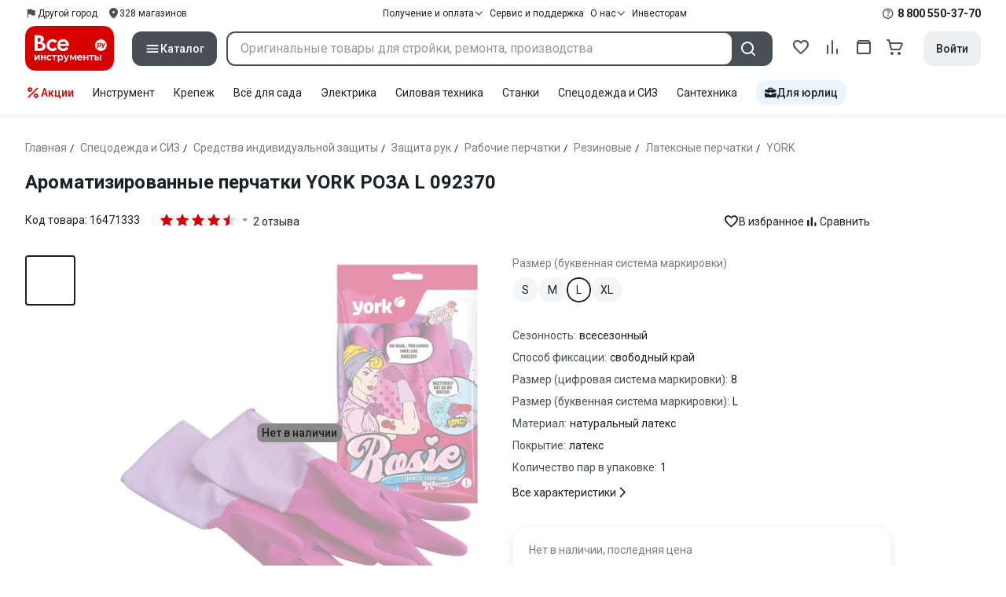

--- FILE ---
content_type: text/html;charset=utf-8
request_url: https://www.vseinstrumenti.ru/product/aromatizirovannye-perchatki-york-roza-l-092370-1544483/
body_size: 57351
content:
<!DOCTYPE html><html  lang="ru"><head><meta charset="utf-8"><meta name="viewport" content="width=device-width, initial-scale=1, maximum-scale=1.0, minimum-scale=1.0, shrink-to-fit=no"><title>Ароматизированные перчатки YORK РОЗА L 092370 - выгодная цена, отзывы, характеристики, фото - купить в Москве и РФ</title><link rel="preconnect" href="https://track.onef.pro"><link rel="preconnect" href="https://fonts.googleapis.com"><link rel="preconnect" href="https://cdn.vseinstrumenti.ru"><link rel="preconnect" href="https://ads.adfox.ru"><link rel="preconnect" href="https://ad.adriver.ru"><link rel="preconnect" href="https://an.yandex.ru"><link rel="preconnect" href="https://vseinstrumentiru.webim.ru"><link rel="preconnect" href="https://vk.com"><link rel="stylesheet" href="https://fonts.googleapis.com/css2?family=Roboto:wght@400;500;700&display=swap&subset=cyrillic"><link rel="stylesheet" href="https://cdn.vseinstrumenti.ru/sv3/_product/style.B6asg3Pq.css" crossorigin><link rel="preload" as="font" href="https://cdn.vseinstrumenti.ru/sv3/_product/vi-sans-fonts/ViSansBold.woff2" type="font/woff2" crossorigin="anonymous"><link rel="preload" as="font" href="https://cdn.vseinstrumenti.ru/sv3/_product/vi-sans-fonts/ViSansLight.woff2" type="font/woff2" crossorigin="anonymous"><link rel="preload" as="font" href="https://cdn.vseinstrumenti.ru/sv3/_product/vi-sans-fonts/ViSansMedium.woff2" type="font/woff2" crossorigin="anonymous"><link rel="preload" as="font" href="https://cdn.vseinstrumenti.ru/sv3/_product/vi-sans-fonts/ViSansNormal.woff2" type="font/woff2" crossorigin="anonymous"><link rel="preload" as="font" href="https://cdn.vseinstrumenti.ru/sv3/_product/vi-icons-font/df324fb27aefdb1f8d46f5b77b2a4bb1.woff2" type="font/woff2" crossorigin="anonymous"><link rel="preload" href="https://cdn.vseinstrumenti.ru/images/goods/spetsodezhda-i-siz/sredstva-individualnoj-zaschity/1544483/560x504/59774082.jpg" as="image"><link rel="modulepreload" as="script" crossorigin href="https://cdn.vseinstrumenti.ru/sv3/_product/B78H_TxV.js"><link rel="modulepreload" as="script" crossorigin href="https://cdn.vseinstrumenti.ru/sv3/_product/AmvvqG9Z.js"><link rel="modulepreload" as="script" crossorigin href="https://cdn.vseinstrumenti.ru/sv3/_product/DmNFGAzQ.js"><link rel="modulepreload" as="script" crossorigin href="https://cdn.vseinstrumenti.ru/sv3/_product/BQeeyI6E.js"><link rel="modulepreload" as="script" crossorigin href="https://cdn.vseinstrumenti.ru/sv3/_product/BgaNQt0S.js"><link rel="modulepreload" as="script" crossorigin href="https://cdn.vseinstrumenti.ru/sv3/_product/cxDmCO4N.js"><link rel="dns-prefetch" href="https://js-agent.newrelic.com"><meta name="theme-color" content="#d60000"><meta name="yandex-verification" content="46583414c3f679da"><meta name="msvalidate.01" content="5B9818B5DC180CF788DBBE591F6506D0"><link rel="shortcut icon" type="image/svg+xml" href="/favicon.svg"><meta name="description" content="Ароматизированные перчатки YORK РОЗА L 092370 цена: от 165 р. производства- Китай , размеры, фото, подробное описание. Доставка спецодежды по всей России ТК, более 50 точек самовывоза, служба доставки на дом в Москве, Санкт-Петербурге, Нижнем Новгороде."><link rel="canonical" href="https://www.vseinstrumenti.ru/product/aromatizirovannye-perchatki-york-roza-l-092370-1544483/"><meta name="keywords" content="перчатки штанцованные, перчатки латекс, перчатки латексные, перчатки кислотозащитные, перчатки кщс, перчатки химические, перчатки диэлектрчиские, перчатки противокислотные"><meta property="og:site_name" content="ВсеИнструменты.Ру"><meta property="og:image" content="https://cdn.vseinstrumenti.ru/images/goods/spetsodezhda-i-siz/sredstva-individualnoj-zaschity/1544483/1000x1000/59774082.jpg"><meta property="og:type" content="website"><meta property="og:title" content="Ароматизированные перчатки YORK РОЗА L 092370"><meta property="og:url" content="https://www.vseinstrumenti.ru/product/aromatizirovannye-perchatki-york-roza-l-092370-1544483/"><meta property="og:description" content="Ароматизированные перчатки YORK РОЗА L 092370 - выгодная цена, отзывы, характеристики, фото - купить в Москве и РФ"><script type="application/ld+json">{"@context":"https://schema.org","@type":"Product","model":"перчаток YORK РОЗА L","name":"Ароматизированные перчатки YORK РОЗА L 092370","description":"Ароматизированные перчатки YORK РОЗА L 092370 предназначены для хозяйственных работ по дому.    Изделие выполнено из прочного 100% латекса. Перчатки имеют приятный аромат розы, что делает процесс уборки более комфортным.    Специальное средство защищает от размножения бактерий.    Хлопковая подкладка препятствует пересыханию кожи рук.    Предусмотрена длинная манжета, которая предотвращает попадание воды.  ","image":["https://cdn.vseinstrumenti.ru/images/goods/spetsodezhda-i-siz/sredstva-individualnoj-zaschity/1544483/2400x1600/59774082.jpg","https://cdn.vseinstrumenti.ru/images/goods/spetsodezhda-i-siz/sredstva-individualnoj-zaschity/1544483/2400x1600/86178571.jpg","https://cdn.vseinstrumenti.ru/images/goods/spetsodezhda-i-siz/sredstva-individualnoj-zaschity/1544483/2400x1600/86178577.jpg","https://cdn.vseinstrumenti.ru/images/goods/spetsodezhda-i-siz/sredstva-individualnoj-zaschity/1544483/2400x1600/86178583.jpg"],"brand":{"@type":"Brand","name":"YORK"},"weight":{"@type":"QuantitativeValue","value":0.08,"unitCode":"KG"},"offers":{"@type":"Offer","availability":"http://schema.org/OutOfStock","price":165,"priceCurrency":"RUB"},"aggregateRating":{"@type":"AggregateRating","ratingValue":4.5,"ratingCount":2,"reviewCount":2,"worstRating":0,"bestRating":5},"additionalProperty":[{"@type":"PropertyValue","name":"Назначение","value":"общего назначения"},{"@type":"PropertyValue","name":"Сезонность","value":"всесезонный"},{"@type":"PropertyValue","name":"Способ фиксации","value":"свободный край"},{"@type":"PropertyValue","name":"Размер (цифровая система маркировки)","value":"8"},{"@type":"PropertyValue","name":"Размер (буквенная система маркировки)","value":"L"},{"@type":"PropertyValue","name":"Материал","value":"натуральный латекс"},{"@type":"PropertyValue","name":"Покрытие","value":"латекс"},{"@type":"PropertyValue","name":"Тип поверхности","value":"текстурированная"},{"@type":"PropertyValue","name":"Класс защиты","value":"нет"},{"@type":"PropertyValue","name":"Толщина","value":"0.83"},{"@type":"PropertyValue","name":"ГОСТ","value":"ОКПД 2 22.19.60.114."},{"@type":"PropertyValue","name":"ТР ТС/ТУ","value":"ТР ТС 019/2011"},{"@type":"PropertyValue","name":"Вес нетто","value":"0.075"},{"@type":"PropertyValue","name":"С манжетами","value":"есть"},{"@type":"PropertyValue","name":"Пол","value":"унисекс"},{"@type":"PropertyValue","name":"Цвет","value":"розовый"},{"@type":"PropertyValue","name":"Рифленое покрытие","value":"да"},{"@type":"PropertyValue","name":"Опудренные","value":"нет"},{"@type":"PropertyValue","name":"Хлопковое напыление","value":"есть"},{"@type":"PropertyValue","name":"Одноразовые","value":"нет"},{"@type":"PropertyValue","name":"Диэлектрические","value":"нет"},{"@type":"PropertyValue","name":"Бесшовные","value":"бесшовные"},{"@type":"PropertyValue","name":"Стерильные","value":"нет"},{"@type":"PropertyValue","name":"Двойное хлорирование","value":"нет"},{"@type":"PropertyValue","name":"Повышенная прочность","value":"есть"},{"@type":"PropertyValue","name":"Гипоаллергенные","value":"нет"},{"@type":"PropertyValue","name":"Анатомическая форма","value":"есть"},{"@type":"PropertyValue","name":"Двухслойные","value":"нет"},{"@type":"PropertyValue","name":"Длина перчаток","value":"350"},{"@type":"PropertyValue","name":"Количество пар в упаковке","value":"1"}]}</script><script type="module" src="https://cdn.vseinstrumenti.ru/sv3/_product/B78H_TxV.js" crossorigin></script><meta name="sentry-trace" content="4151e949d4b2bd888a01263f218828fe-b414a9de51a3af60-0"/>
<meta name="baggage" content="sentry-environment=production,sentry-release=202501221107-master,sentry-public_key=074669c769d2f50d3439c8e5b41699aa,sentry-trace_id=4151e949d4b2bd888a01263f218828fe,sentry-sampled=false,sentry-sample_rand=0.03676183655695042,sentry-sample_rate=0.02"/></head><body><div id="__product"><div class="WRt-D2"><div class="" data-qa="full-header"><div class="SJ2ahA KSUiRj" data-qa="header-navigation"><div class="FPC1fN main-container"><div class="wS70Cv"><button class="_base-button_dd88u_8 _-x-small_dd88u_409 _-primary_dd88u_61 _-link_dd88u_195 _-no-paddings_dd88u_118 _-icon_dd88u_55 QKSKx-" data-qa="header-region-button"><!----><span class="_button-icon_dd88u_49"><!--[--><!--[--><i class="_vi-icon_su8nu_8 vi-icon-flag kQ4BjE wCGQwu" style="font-size:16px;"></i><!----><!--]--><!--]--></span><span class="_label_dd88u_27"><!--[--><span class="n4WTXf">Другой город</span><!--]--></span></button><a class="_base-button_dd88u_8 _-x-small_dd88u_409 _-primary_dd88u_61 _-link_dd88u_195 _-no-paddings_dd88u_118 _-icon_dd88u_55 pQyJNl _78pT6b" href="/offices/moscow/" no-label-paddings data-qa="self-delivery-link"><!----><span class="_button-icon_dd88u_49"><!--[--><i class="_vi-icon_su8nu_8 vi-icon-location NTzD6q" style="font-size:16px;"></i><!--]--></span><span class="_label_dd88u_27"><!--[-->
      328
      магазинов
     <!--]--></span></a></div><div class="yhf3nf"><div class="_dropdown_1e9wp_8 undefined _-has-arrow_1e9wp_15 KbLL--" data-qa="receipt-payment"><div class="_trigger_1e9wp_37"><!--[--><button class="_base-button_dd88u_8 _-x-small_dd88u_409 _-primary_dd88u_61 _-link_dd88u_195 _-icon-right_dd88u_58 _-no-paddings_dd88u_118 _-icon_dd88u_55 _78pT6b" no-label-paddings><!----><span class="_button-icon_dd88u_49"><!--[--><i class="_vi-icon_su8nu_8 vi-icon-arrow-down NTzD6q" style="font-size:12px;"></i><!--]--></span><span class="_label_dd88u_27"><!--[--> Получение и оплата <!--]--></span></button><!--]--></div><div class="_drop-content_1e9wp_21" style="display:none;"><div class="_drop-list-wrapper_1e9wp_12"><!--[--><!--]--><div class="_custom-scroll_rv8e1_8" style=""><!--[--><!--[--><a href="/courier-delivery/" class="_drop-link_1e9wp_72">Доставка курьером</a><a href="/region-delivery/" class="_drop-link_1e9wp_72">Доставка транспортной компанией</a><a href="/offices/moscow/" class="_drop-link_1e9wp_72">Самовывоз</a><a href="/payment-methods/" class="_drop-link_1e9wp_72">Способы оплаты</a><!--]--><!--]--></div><!--[--><div class="G6F6Ec" data-behavior="check-order-status" data-qa="check-order-status"><i class="_vi-icon_su8nu_8 vi-icon-clock mV1t7C" style="font-size:16px;"></i> Проверить статус заказа </div><a class="G6F6Ec" href="/pay-order/" target="_blank" data-qa="online-payment"><i class="_vi-icon_su8nu_8 vi-icon-ruble mV1t7C" style="font-size:16px;"></i> Оплатить заказ онлайн </a><!--]--></div></div></div><a class="_base-button_dd88u_8 _-x-small_dd88u_409 _-primary_dd88u_61 _-link_dd88u_195 _-icon-right_dd88u_58 _-no-paddings_dd88u_118 KbLL-- _78pT6b" href="/service-and-support/" data-qa="service-support-main" no-label-paddings><!----><!----><span class="_label_dd88u_27"><!--[--> Сервис и поддержка <!--]--></span></a><div class="_dropdown_1e9wp_8 undefined _-has-arrow_1e9wp_15 KbLL--" data-qa="receipt-payment"><div class="_trigger_1e9wp_37"><!--[--><button class="_base-button_dd88u_8 _-x-small_dd88u_409 _-primary_dd88u_61 _-link_dd88u_195 _-icon-right_dd88u_58 _-no-paddings_dd88u_118 _-icon_dd88u_55 _78pT6b" no-label-paddings><!----><span class="_button-icon_dd88u_49"><!--[--><i class="_vi-icon_su8nu_8 vi-icon-arrow-down NTzD6q" style="font-size:12px;"></i><!--]--></span><span class="_label_dd88u_27"><!--[--> О нас <!--]--></span></button><!--]--></div><div class="_drop-content_1e9wp_21" style="display:none;"><div class="_drop-list-wrapper_1e9wp_12"><!--[--><!--]--><!----><!--[--><a class="G6F6Ec" href="https://about.vseinstrumenti.ru/" target="_blank" data-qa="about-us-link"> О компании </a><a class="G6F6Ec" href="https://ir.vseinstrumenti.ru/" target="_blank" data-qa="investors-link"> Информация для инвесторов </a><a class="G6F6Ec" href="/legal/requisites/" data-qa="requisites"> Реквизиты </a><a class="G6F6Ec" href="/services/contacts/" data-qa="contacts"> Контакты </a><!--]--></div></div></div><a class="_base-button_dd88u_8 _-x-small_dd88u_409 _-primary_dd88u_61 _-link_dd88u_195 _-no-paddings_dd88u_118 KbLL-- _78pT6b" target="_blank" href="https://ir.vseinstrumenti.ru/" data-qa="top-level-investors-link"><!----><!----><span class="_label_dd88u_27"><!--[--> Инвесторам <!--]--></span></a></div><div class="_1Z3FeK _7zOW--"><!--[--><div class="_0edkke" data-qa="phone-hover"><!--[--><i class="_vi-icon_su8nu_8 vi-icon-question-circle-outline _7KApXj" style="font-size:16px;"></i><!--]--><div class="_tooltip_3i352_8 _-bottom-left_3i352_59" style="width:268px;--vi-tooltip-arrow-height:12px;--vi-tooltip-arrow-slide-shift:16px;--vi-tooltip-offset:4px;display:none;" data-tooltip="wrapper"><!----><svg class="_tooltip-arrow_3i352_25" width="28" height="12" viewBox="0 0 28 12" xmlns="http://www.w3.org/2000/svg"><path d="m16.9 10.6 8.2-9.2C25.9.4 26.9 0 28 0H0c1 0 2.1.5 2.9 1.4l8.2 9.2a3.8 3.8 0 0 0 5.8 0Z"></path></svg><!--[--><p class="_typography_5vy1f_47 _text_5vy1f_54 _v2_5vy1f_16"><!--[-->Звонок бесплатный 07:00 – 22:00<!--]--></p><p class="_typography_5vy1f_47 _text_5vy1f_54 _v2_5vy1f_16 _-no-margin_5vy1f_50"><!--[-->Дополнительный телефон<!--]--></p><a href="tel:undefined" class="JRYcFv T--q0z base-link -clean">+7 (495) 647-10-00</a><!--]--></div></div><a href="tel:8 800 550-37-70" class="JRYcFv base-link -clean" data-qa="phone-in-navigation">8 800 550-37-70</a><!--]--></div></div><!----></div><div class="jMtym9" data-qa="header"><div class="ppkRng main-container"><a href="/"><img src="https://cdn.vseinstrumenti.ru/sv3/_product/logo-filled.BL8hYRsI.svg?data" class="_5jy01q" loading="eager" alt="ВсеИнструменты.ру"></a><div class="swVQ0Q"><div class="lyIRsW" is-header-sticky="false"><button class="_base-button_dd88u_8 _-large_dd88u_359 _-filled_dd88u_61 _-full-width_dd88u_33 _-icon_dd88u_55 Xb6nO6" data-qa="catalog-button"><!----><span class="_button-icon_dd88u_49"><!--[--><i class="_vi-icon_su8nu_8 vi-icon-menu _3YBU77" style="font-size:20px;" data-qa="catalog-icon"></i><!--]--></span><span class="_label_dd88u_27"><!--[--> Каталог <!--]--></span></button><div class="_1Vy3DY" data-qa="catalog" is-new-header><!--noindex--><div class="_1-QKZt"><div class="_custom-scroll_rv8e1_8 AEpfPH" style="max-height:none;"><!--[--><ul data-qa="topic-list"><!--[--><li class="KfcaCL" data-qa="topic-item"><div class="_9OjAW7"><svg class="_svg-icon_1usy7_8 -MT9od" style="font-size:20px;"><use xlink:href="#catalog-12"></use></svg></div><a class="CXSkfA" href="https://www.vseinstrumenti.ru/category/stroitelnyj-instrument-6474/">Инструмент</a><i class="_vi-icon_su8nu_8 vi-icon-arrow-right awIVOy" style="font-size:16px;"></i></li><li class="KfcaCL" data-qa="topic-item"><div class="_9OjAW7"><svg class="_svg-icon_1usy7_8 -MT9od" style="font-size:20px;"><use xlink:href="#catalog-20"></use></svg></div><a class="CXSkfA" href="https://www.vseinstrumenti.ru/category/elektrika-i-svet-6480/">Электрика и свет</a><i class="_vi-icon_su8nu_8 vi-icon-arrow-right awIVOy" style="font-size:16px;"></i></li><li class="KfcaCL" data-qa="topic-item"><div class="_9OjAW7"><svg class="_svg-icon_1usy7_8 -MT9od" style="font-size:20px;"><use xlink:href="#catalog-32"></use></svg></div><a class="CXSkfA" href="https://www.vseinstrumenti.ru/category/ruchnoj-instrument-6481/">Ручной инструмент</a><i class="_vi-icon_su8nu_8 vi-icon-arrow-right awIVOy" style="font-size:16px;"></i></li><li class="KfcaCL" data-qa="topic-item"><div class="_9OjAW7"><svg class="_svg-icon_1usy7_8 -MT9od" style="font-size:20px;"><use xlink:href="#catalog-26"></use></svg></div><a class="CXSkfA" href="https://www.vseinstrumenti.ru/category/santehnicheskoe-oborudovanie-6750/">Сантехника и инженерные системы</a><i class="_vi-icon_su8nu_8 vi-icon-arrow-right awIVOy" style="font-size:16px;"></i></li><li class="KfcaCL" data-qa="topic-item"><div class="_9OjAW7"><svg class="_svg-icon_1usy7_8 -MT9od" style="font-size:20px;"><use xlink:href="#catalog-13"></use></svg></div><a class="CXSkfA" href="https://www.vseinstrumenti.ru/category/sadovaya-tehnika-i-instrument-6473/">Всё для сада</a><i class="_vi-icon_su8nu_8 vi-icon-arrow-right awIVOy" style="font-size:16px;"></i></li><li class="KfcaCL" data-qa="topic-item"><div class="_9OjAW7"><svg class="_svg-icon_1usy7_8 -MT9od" style="font-size:20px;"><use xlink:href="#catalog-2693"></use></svg></div><a class="CXSkfA" href="https://www.vseinstrumenti.ru/category/silovaya-tehnika-6475/">Силовая техника</a><i class="_vi-icon_su8nu_8 vi-icon-arrow-right awIVOy" style="font-size:16px;"></i></li><li class="KfcaCL" data-qa="topic-item"><div class="_9OjAW7"><svg class="_svg-icon_1usy7_8 -MT9od" style="font-size:20px;"><use xlink:href="#catalog-19"></use></svg></div><a class="CXSkfA" href="https://www.vseinstrumenti.ru/category/oborudovanie-dlya-avtoservisa-i-garazha-6479/">Автотовары</a><i class="_vi-icon_su8nu_8 vi-icon-arrow-right awIVOy" style="font-size:16px;"></i></li><li class="KfcaCL" data-qa="topic-item"><div class="_9OjAW7"><svg class="_svg-icon_1usy7_8 -MT9od" style="font-size:20px;"><use xlink:href="#catalog-25"></use></svg></div><a class="CXSkfA" href="https://www.vseinstrumenti.ru/category/krepezh-2994/">Крепёж и фурнитура</a><i class="_vi-icon_su8nu_8 vi-icon-arrow-right awIVOy" style="font-size:16px;"></i></li><li class="KfcaCL" data-qa="topic-item"><div class="_9OjAW7"><svg class="_svg-icon_1usy7_8 -MT9od" style="font-size:20px;"><use xlink:href="#catalog-30"></use></svg></div><a class="CXSkfA" href="https://www.vseinstrumenti.ru/category/stroitelnye-materialy-12778/">Отделочные и стройматериалы</a><i class="_vi-icon_su8nu_8 vi-icon-arrow-right awIVOy" style="font-size:16px;"></i></li><li class="KfcaCL" data-qa="topic-item"><div class="_9OjAW7"><svg class="_svg-icon_1usy7_8 -MT9od" style="font-size:20px;"><use xlink:href="#catalog-28"></use></svg></div><a class="CXSkfA" href="https://www.vseinstrumenti.ru/category/tovary-dlya-ofisa-i-doma-169730/">Офис и дом</a><i class="_vi-icon_su8nu_8 vi-icon-arrow-right awIVOy" style="font-size:16px;"></i></li><li class="KfcaCL" data-qa="topic-item"><div class="_9OjAW7"><svg class="_svg-icon_1usy7_8 -MT9od" style="font-size:20px;"><use xlink:href="#catalog-15"></use></svg></div><a class="CXSkfA" href="https://www.vseinstrumenti.ru/category/skladskoe-oborudovanie-i-tehnika-dlya-sklada-4100/">Склад</a><i class="_vi-icon_su8nu_8 vi-icon-arrow-right awIVOy" style="font-size:16px;"></i></li><li class="KfcaCL" data-qa="topic-item"><div class="_9OjAW7"><svg class="_svg-icon_1usy7_8 -MT9od" style="font-size:20px;"><use xlink:href="#catalog-16"></use></svg></div><a class="CXSkfA" href="https://www.vseinstrumenti.ru/category/stanki-6476/">Станки и промкомпоненты</a><i class="_vi-icon_su8nu_8 vi-icon-arrow-right awIVOy" style="font-size:16px;"></i></li><li class="KfcaCL" data-qa="topic-item"><div class="_9OjAW7"><svg class="_svg-icon_1usy7_8 -MT9od" style="font-size:20px;"><use xlink:href="#catalog-14"></use></svg></div><a class="CXSkfA" href="https://www.vseinstrumenti.ru/category/klimaticheskoe-oborudovanie-6472/">Климат, отопление и вентиляция</a><i class="_vi-icon_su8nu_8 vi-icon-arrow-right awIVOy" style="font-size:16px;"></i></li><li class="KfcaCL" data-qa="topic-item"><div class="_9OjAW7"><svg class="_svg-icon_1usy7_8 -MT9od" style="font-size:20px;"><use xlink:href="#catalog-2699"></use></svg></div><a class="CXSkfA" href="https://www.vseinstrumenti.ru/category/spetsodezhda-i-siz-4661/">Спецодежда и СИЗ</a><i class="_vi-icon_su8nu_8 vi-icon-arrow-right awIVOy" style="font-size:16px;"></i></li><li class="KfcaCL" data-qa="topic-item"><div class="_9OjAW7"><svg class="_svg-icon_1usy7_8 -MT9od" style="font-size:20px;"><use xlink:href="#catalog-2679"></use></svg></div><a class="CXSkfA" href="https://www.vseinstrumenti.ru/category/oborudovanie-dlya-klininga-i-uborki-2976/">Клининг и химия</a><i class="_vi-icon_su8nu_8 vi-icon-arrow-right awIVOy" style="font-size:16px;"></i></li><li class="KfcaCL" data-qa="topic-item"><div class="_9OjAW7"><svg class="_svg-icon_1usy7_8 -MT9od" style="font-size:20px;"><use xlink:href="#catalog-18"></use></svg></div><a class="CXSkfA" href="https://www.vseinstrumenti.ru/category/stroitelnoe-oborudovanie-i-tehnika-6477/">Строительное оборудование</a><i class="_vi-icon_su8nu_8 vi-icon-arrow-right awIVOy" style="font-size:16px;"></i></li><li class="KfcaCL" data-qa="topic-item"><div class="_9OjAW7"><svg class="_svg-icon_1usy7_8 -MT9od" style="font-size:20px;"><use xlink:href="#catalog-21"></use></svg></div><a class="CXSkfA" href="https://www.vseinstrumenti.ru/category/sport-i-turizm-3351/">Спорт и туризм</a><i class="_vi-icon_su8nu_8 vi-icon-arrow-right awIVOy" style="font-size:16px;"></i></li><li class="KfcaCL" data-qa="topic-item"><div class="_9OjAW7"><svg class="_svg-icon_1usy7_8 -MT9od" style="font-size:20px;"><use xlink:href="#catalog-22"></use></svg></div><a class="CXSkfA" href="https://www.vseinstrumenti.ru/category/rashodnye-materialy-i-osnastka-6478/">Расходные материалы</a><i class="_vi-icon_su8nu_8 vi-icon-arrow-right awIVOy" style="font-size:16px;"></i></li><!--]--></ul><!--]--></div><div class="_48gduC" style="display:none;"></div><div class="_custom-scroll_rv8e1_8 lFD7xo" style="max-height:none;display:none;"><!--[--><div class="otMaxg"><!--[--><!--]--><!----><!----></div><!--]--></div></div><!--/noindex--></div></div><div class="zuw3G3"><div class="d6N-Rk _base-input_riq1r_8 _-no-borders_riq1r_220"><label class="_label_riq1r_18"><!--[--><input data-qa="header-search-input" value type="text" placeholder="Оригинальные товары для стройки, ремонта, производства" autocomplete="off" class="_field_riq1r_23"><!--]--><!----><span class="_field-outline_riq1r_62"></span><!----></label><!----><!----><!----></div><button class="_base-button_dd88u_8 _-large_dd88u_359 _-filled_dd88u_61 _-icon_dd88u_55 wVtNQd" data-qa="header-search-button"><!----><span class="_button-icon_dd88u_49"><!--[--><i class="_vi-icon_su8nu_8 vi-icon-search zgbpH4" style="font-size:24px;"></i><!--]--></span><!----></button><!----></div></div><div class="_8n-Ibw"><!--[--><!--[--><a class="aHrd-R base-link -clean _8R37cX" href="/user/favorites/" data-qa="favorites" rel="nofollow"><!----><i class="_vi-icon_su8nu_8 vi-icon-heart-outline HHyJl0" style="font-size:24px;"></i><p class="_typography_5vy1f_47 _text_5vy1f_54 _v5_5vy1f_31 _-no-margin_5vy1f_50 _0FnZm-"><!--[-->Избранное<!--]--></p><!--[--><!--]--></a><!--]--><!--]--><div modelvalue="false" class="_8R37cX"><!--[--><a class="aHrd-R base-link -clean" href="/compare/" data-qa="compare" rel="nofollow"><!----><i class="_vi-icon_su8nu_8 vi-icon-comparison-slim HHyJl0" style="font-size:24px;"></i><p class="_typography_5vy1f_47 _text_5vy1f_54 _v5_5vy1f_31 _-no-margin_5vy1f_50 _0FnZm-"><!--[-->Сравнение<!--]--></p><!--[--><!--]--></a><!--]--><!----></div><!--[--><a class="aHrd-R base-link -clean _8R37cX" href="/user/orders/all/" data-qa="orders" rel="nofollow"><!----><i class="_vi-icon_su8nu_8 vi-icon-orders HHyJl0" style="font-size:24px;"></i><p class="_typography_5vy1f_47 _text_5vy1f_54 _v5_5vy1f_31 _-no-margin_5vy1f_50 _0FnZm-"><!--[-->Заказы<!--]--></p><!--[--><!--]--></a><!----><!--]--><a class="aHrd-R base-link -clean _8R37cX" href="/cart-checkout/" data-qa="cart" rel="nofollow"><!----><i class="_vi-icon_su8nu_8 vi-icon-cart-outline HHyJl0" style="font-size:24px;"></i><p class="_typography_5vy1f_47 _text_5vy1f_54 _v5_5vy1f_31 _-no-margin_5vy1f_50 _0FnZm-"><!--[-->Корзина<!--]--></p><!--[--><!--]--></a></div><div class="a2IXCg"><!----><div data-qa="motivation-menu"><!--[--><!--[--><button class="_base-button_dd88u_8 _-large_dd88u_359 _-secondary_dd88u_70 _-filled_dd88u_61" data-qa="login-and-registration"><!----><!----><span class="_label_dd88u_27"><!--[--> Войти <!--]--></span></button><!--]--><!--]--></div></div></div></div><div class="yHNXbv" data-qa="header-actions"><div class="-hgam4 main-container"><div class="c4dciU"><div class="_dropdown_1e9wp_8 undefined _-has-arrow_1e9wp_15 AKCgt7 GrYkMr" data-qa="actions-dropdown"><div class="_trigger_1e9wp_37"><!--[--><button class="_base-button_dd88u_8 _-link_dd88u_195 _-no-paddings_dd88u_118 _-icon_dd88u_55 a34PZ1" no-label-paddings data-qa="actions-button"><!----><span class="_button-icon_dd88u_49"><!--[--><i class="_vi-icon_su8nu_8 vi-icon-percent wzObRM" style="font-size:20px;"></i><!--]--></span><span class="_label_dd88u_27"><!--[--> Акции <!--]--></span></button><!--]--></div><div class="_drop-content_1e9wp_21" style="display:none;"><div class="_drop-list-wrapper_1e9wp_12"><!--[--><!--]--><div class="_custom-scroll_rv8e1_8" style=""><!--[--><!--]--></div><!--[--><!--]--></div></div></div><!--[--><div class="GrYkMr"><a class="hPWmsP base-link -clean" data-qa="instrument-6474" href="/category/stroitelnyj-instrument-6474/">Инструмент</a></div><div class="GrYkMr"><a class="hPWmsP base-link -clean" data-qa="krepezh-2994" href="/category/krepezh-2994/">Крепеж</a></div><div class="GrYkMr"><a class="hPWmsP base-link -clean" data-qa="sadovaya-tehnika-6473" href="/category/sadovaya-tehnika-i-instrument-6473/">Всё для сада</a></div><div class="GrYkMr"><a class="hPWmsP base-link -clean" data-qa="elektrika-6480" href="/category/elektrika-i-svet-6480/">Электрика</a></div><div class="GrYkMr"><a class="hPWmsP base-link -clean" data-qa="silovaya_tekhnika-6475" href="/category/silovaya-tehnika-6475/">Силовая техника	</a></div><div class="GrYkMr"><a class="hPWmsP base-link -clean" data-qa="stanki-6476" href="/category/stanki-6476/">Станки</a></div><div class="GrYkMr"><a class="hPWmsP base-link -clean" data-qa="spetsodezhda-i-siz-4661" href="/category/spetsodezhda-i-siz-4661/">Спецодежда и СИЗ</a></div><div class="GrYkMr"><a class="hPWmsP base-link -clean" data-qa="santehnika-6750" href="/category/santehnicheskoe-oborudovanie-6750/">Сантехника</a></div><div class="GrYkMr Un3Edv"><a class="hPWmsP base-link -clean" data-qa="avto-6479" href="/category/oborudovanie-dlya-avtoservisa-i-garazha-6479/">Авто</a></div><!--]--><div><!--[--><a class="D7gBjQ" href="/b2b/"><i class="_vi-icon_su8nu_8 vi-icon-brief-case" style="font-size:16px;"></i><span class="_typography_5vy1f_47 _text_5vy1f_54 _v1_5vy1f_11 _-no-margin_5vy1f_50"><!--[-->Для юрлиц<!--]--></span></a><!--]--><div class="_tooltip_3i352_8 _-bottom_3i352_54" style="width:332px;--vi-tooltip-arrow-height:12px;--vi-tooltip-arrow-slide-shift:16px;--vi-tooltip-offset:4px;display:none;" data-tooltip="wrapper"><!----><svg class="_tooltip-arrow_3i352_25" width="28" height="12" viewBox="0 0 28 12" xmlns="http://www.w3.org/2000/svg"><path d="m16.9 10.6 8.2-9.2C25.9.4 26.9 0 28 0H0c1 0 2.1.5 2.9 1.4l8.2 9.2a3.8 3.8 0 0 0 5.8 0Z"></path></svg><!--[--><p class="_typography_5vy1f_47 _heading_5vy1f_8 _v5_5vy1f_31"><!--[-->Покупайте для бизнеса<!--]--></p><ul class="pm0K4q"><!--[--><li class="VBAocX"><i class="_vi-icon_su8nu_8 vi-icon-check" style="font-size:16px;"></i><span class="_typography_5vy1f_47 _text_5vy1f_54 _v2_5vy1f_16 _-no-margin_5vy1f_50"><!--[-->Оригинальные товары с гарантией<!--]--></span></li><li class="VBAocX"><i class="_vi-icon_su8nu_8 vi-icon-check" style="font-size:16px;"></i><span class="_typography_5vy1f_47 _text_5vy1f_54 _v2_5vy1f_16 _-no-margin_5vy1f_50"><!--[-->2 млн товаров: закроем заявку на 100%<!--]--></span></li><li class="VBAocX"><i class="_vi-icon_su8nu_8 vi-icon-check" style="font-size:16px;"></i><span class="_typography_5vy1f_47 _text_5vy1f_54 _v2_5vy1f_16 _-no-margin_5vy1f_50"><!--[-->Оптовая система скидок<!--]--></span></li><!--]--></ul><a class="_base-button_dd88u_8 _-small_dd88u_384 _-secondary_dd88u_70 _-filled_dd88u_61" href="/b2b/"><!----><!----><span class="_label_dd88u_27"><!--[-->Узнать больше<!--]--></span></a><!--]--></div></div></div></div></div></div><!--[--><div class="main-container"><div class="_2HsHCc"><!--[--><header class="_8dBy4L"><nav itemscope class="_breadcrumbs_dmrdl_8" itemtype="https://schema.org/BreadcrumbList" id="breadcrumbs-anchor" data-qa="breadcrumbs"><!--[--><!--[--><div class="_breadcrumbs-item_dmrdl_16" itemprop="itemListElement" itemscope itemtype="https://schema.org/ListItem"><a href="/" class="_breadcrumbs-link_dmrdl_35" itemprop="item"><span itemprop="name">Главная</span><meta content="1" itemprop="position"></a><span class="_separator_dmrdl_32">/</span></div><!--]--><!--[--><div class="_breadcrumbs-item_dmrdl_16" itemprop="itemListElement" itemscope itemtype="https://schema.org/ListItem"><a href="/category/spetsodezhda-i-siz-4661/" class="_breadcrumbs-link_dmrdl_35" itemprop="item"><span itemprop="name">Спецодежда и СИЗ</span><meta content="2" itemprop="position"></a><span class="_separator_dmrdl_32">/</span></div><!--]--><!--[--><div class="_breadcrumbs-item_dmrdl_16" itemprop="itemListElement" itemscope itemtype="https://schema.org/ListItem"><a href="/category/sredstva-individualnoj-zaschity-4298/" class="_breadcrumbs-link_dmrdl_35" itemprop="item"><span itemprop="name">Средства индивидуальной защиты</span><meta content="3" itemprop="position"></a><span class="_separator_dmrdl_32">/</span></div><!--]--><!--[--><div class="_breadcrumbs-item_dmrdl_16" itemprop="itemListElement" itemscope itemtype="https://schema.org/ListItem"><a href="/category/sredstva-dlya-zaschity-ruk-4593/" class="_breadcrumbs-link_dmrdl_35" itemprop="item"><span itemprop="name">Защита рук</span><meta content="4" itemprop="position"></a><span class="_separator_dmrdl_32">/</span></div><!--]--><!--[--><div class="_breadcrumbs-item_dmrdl_16" itemprop="itemListElement" itemscope itemtype="https://schema.org/ListItem"><a href="/category/rabochie-perchatki-2224/" class="_breadcrumbs-link_dmrdl_35" itemprop="item"><span itemprop="name">Рабочие перчатки</span><meta content="5" itemprop="position"></a><span class="_separator_dmrdl_32">/</span></div><!--]--><!--[--><div class="_breadcrumbs-item_dmrdl_16" itemprop="itemListElement" itemscope itemtype="https://schema.org/ListItem"><a href="/category/rezinovye-perchatki-11912/" class="_breadcrumbs-link_dmrdl_35" itemprop="item"><span itemprop="name">Резиновые</span><meta content="6" itemprop="position"></a><span class="_separator_dmrdl_32">/</span></div><!--]--><!--[--><div class="_breadcrumbs-item_dmrdl_16" itemprop="itemListElement" itemscope itemtype="https://schema.org/ListItem"><a href="/category/lateksnye-perchatki-6361/" class="_breadcrumbs-link_dmrdl_35" itemprop="item"><span itemprop="name">Латексные перчатки</span><meta content="7" itemprop="position"></a><span class="_separator_dmrdl_32">/</span></div><!--]--><!--[--><div class="_breadcrumbs-item_dmrdl_16" itemprop="itemListElement" itemscope itemtype="https://schema.org/ListItem"><a href="/category/lateksnye-perchatki-6361/york-2070068/" class="_breadcrumbs-link_dmrdl_35" itemprop="item"><span itemprop="name">YORK</span><meta content="8" itemprop="position"></a><!----></div><!--]--><!--]--></nav><!----><div class="Es-8xw"><h1 class="_typography_5vy1f_47 _heading_5vy1f_8 _v3_5vy1f_21 _-no-margin_5vy1f_50" data-qa="get-product-title"><!--[-->Ароматизированные перчатки YORK РОЗА L 092370<!--]--></h1><!----><!----><!----></div></header><!----><div role="main"><section class="sHPHy- jIbgDB" data-qa="product-card-header"><div class="EHMjzy"><div class="f4E5mb" data-qa="product-code"> Код товара: <span>16471333</span></div><div class="f-TbMV"><div class="tLPzUv"><div class="_rating_1u2s1_8" data-qa="rating-stars"><!----><input name="rating" readonly value="4.5" type="hidden"><div class="_rating-wrapper_1u2s1_14"><div class="_stars_1u2s1_29"><!--[--><div><svg xmlns="http://www.w3.org/2000/svg" viewBox="0 0 24 24" class="_svg-icon_1usy7_8 _star_1u2s1_29" style="font-size:20px;"><path d="M11.62 3.24c.15-.32.6-.32.76 0l2.55 5.31q.1.2.33.24l5.87.77c.35.04.5.47.24.72l-4.3 4.05q-.16.16-.12.38l1.07 5.8c.07.34-.3.6-.61.44l-5.2-2.81a.4.4 0 0 0-.41 0l-5.21 2.8a.42.42 0 0 1-.61-.44l1.07-5.79a.4.4 0 0 0-.12-.38l-4.3-4.05a.42.42 0 0 1 .24-.72l5.87-.77q.22-.03.33-.24z"></path></svg></div><div><svg xmlns="http://www.w3.org/2000/svg" viewBox="0 0 24 24" class="_svg-icon_1usy7_8 _star_1u2s1_29" style="font-size:20px;"><path d="M11.62 3.24c.15-.32.6-.32.76 0l2.55 5.31q.1.2.33.24l5.87.77c.35.04.5.47.24.72l-4.3 4.05q-.16.16-.12.38l1.07 5.8c.07.34-.3.6-.61.44l-5.2-2.81a.4.4 0 0 0-.41 0l-5.21 2.8a.42.42 0 0 1-.61-.44l1.07-5.79a.4.4 0 0 0-.12-.38l-4.3-4.05a.42.42 0 0 1 .24-.72l5.87-.77q.22-.03.33-.24z"></path></svg></div><div><svg xmlns="http://www.w3.org/2000/svg" viewBox="0 0 24 24" class="_svg-icon_1usy7_8 _star_1u2s1_29" style="font-size:20px;"><path d="M11.62 3.24c.15-.32.6-.32.76 0l2.55 5.31q.1.2.33.24l5.87.77c.35.04.5.47.24.72l-4.3 4.05q-.16.16-.12.38l1.07 5.8c.07.34-.3.6-.61.44l-5.2-2.81a.4.4 0 0 0-.41 0l-5.21 2.8a.42.42 0 0 1-.61-.44l1.07-5.79a.4.4 0 0 0-.12-.38l-4.3-4.05a.42.42 0 0 1 .24-.72l5.87-.77q.22-.03.33-.24z"></path></svg></div><div><svg xmlns="http://www.w3.org/2000/svg" viewBox="0 0 24 24" class="_svg-icon_1usy7_8 _star_1u2s1_29" style="font-size:20px;"><path d="M11.62 3.24c.15-.32.6-.32.76 0l2.55 5.31q.1.2.33.24l5.87.77c.35.04.5.47.24.72l-4.3 4.05q-.16.16-.12.38l1.07 5.8c.07.34-.3.6-.61.44l-5.2-2.81a.4.4 0 0 0-.41 0l-5.21 2.8a.42.42 0 0 1-.61-.44l1.07-5.79a.4.4 0 0 0-.12-.38l-4.3-4.05a.42.42 0 0 1 .24-.72l5.87-.77q.22-.03.33-.24z"></path></svg></div><div><svg xmlns="http://www.w3.org/2000/svg" viewBox="0 0 24 24" class="_svg-icon_1usy7_8 _star_1u2s1_29" style="font-size:20px;"><path d="M11.62 3.24c.15-.32.6-.32.76 0l2.55 5.31q.1.2.33.24l5.87.77c.35.04.5.47.24.72l-4.3 4.05q-.16.16-.12.38l1.07 5.8c.07.34-.3.6-.61.44l-5.2-2.81a.4.4 0 0 0-.41 0l-5.21 2.8a.42.42 0 0 1-.61-.44l1.07-5.79a.4.4 0 0 0-.12-.38l-4.3-4.05a.42.42 0 0 1 .24-.72l5.87-.77q.22-.03.33-.24z"></path></svg></div><!--]--></div><div class="_stars_1u2s1_29 _-fill_1u2s1_33" style="width:90%;"><!--[--><svg xmlns="http://www.w3.org/2000/svg" viewBox="0 0 24 24" class="_svg-icon_1usy7_8 _star_1u2s1_29 _-primary_1u2s1_50" style="font-size:20px;"><path d="M11.62 3.24c.15-.32.6-.32.76 0l2.55 5.31q.1.2.33.24l5.87.77c.35.04.5.47.24.72l-4.3 4.05q-.16.16-.12.38l1.07 5.8c.07.34-.3.6-.61.44l-5.2-2.81a.4.4 0 0 0-.41 0l-5.21 2.8a.42.42 0 0 1-.61-.44l1.07-5.79a.4.4 0 0 0-.12-.38l-4.3-4.05a.42.42 0 0 1 .24-.72l5.87-.77q.22-.03.33-.24z"></path></svg><svg xmlns="http://www.w3.org/2000/svg" viewBox="0 0 24 24" class="_svg-icon_1usy7_8 _star_1u2s1_29 _-primary_1u2s1_50" style="font-size:20px;"><path d="M11.62 3.24c.15-.32.6-.32.76 0l2.55 5.31q.1.2.33.24l5.87.77c.35.04.5.47.24.72l-4.3 4.05q-.16.16-.12.38l1.07 5.8c.07.34-.3.6-.61.44l-5.2-2.81a.4.4 0 0 0-.41 0l-5.21 2.8a.42.42 0 0 1-.61-.44l1.07-5.79a.4.4 0 0 0-.12-.38l-4.3-4.05a.42.42 0 0 1 .24-.72l5.87-.77q.22-.03.33-.24z"></path></svg><svg xmlns="http://www.w3.org/2000/svg" viewBox="0 0 24 24" class="_svg-icon_1usy7_8 _star_1u2s1_29 _-primary_1u2s1_50" style="font-size:20px;"><path d="M11.62 3.24c.15-.32.6-.32.76 0l2.55 5.31q.1.2.33.24l5.87.77c.35.04.5.47.24.72l-4.3 4.05q-.16.16-.12.38l1.07 5.8c.07.34-.3.6-.61.44l-5.2-2.81a.4.4 0 0 0-.41 0l-5.21 2.8a.42.42 0 0 1-.61-.44l1.07-5.79a.4.4 0 0 0-.12-.38l-4.3-4.05a.42.42 0 0 1 .24-.72l5.87-.77q.22-.03.33-.24z"></path></svg><svg xmlns="http://www.w3.org/2000/svg" viewBox="0 0 24 24" class="_svg-icon_1usy7_8 _star_1u2s1_29 _-primary_1u2s1_50" style="font-size:20px;"><path d="M11.62 3.24c.15-.32.6-.32.76 0l2.55 5.31q.1.2.33.24l5.87.77c.35.04.5.47.24.72l-4.3 4.05q-.16.16-.12.38l1.07 5.8c.07.34-.3.6-.61.44l-5.2-2.81a.4.4 0 0 0-.41 0l-5.21 2.8a.42.42 0 0 1-.61-.44l1.07-5.79a.4.4 0 0 0-.12-.38l-4.3-4.05a.42.42 0 0 1 .24-.72l5.87-.77q.22-.03.33-.24z"></path></svg><svg xmlns="http://www.w3.org/2000/svg" viewBox="0 0 24 24" class="_svg-icon_1usy7_8 _star_1u2s1_29 _-primary_1u2s1_50" style="font-size:20px;"><path d="M11.62 3.24c.15-.32.6-.32.76 0l2.55 5.31q.1.2.33.24l5.87.77c.35.04.5.47.24.72l-4.3 4.05q-.16.16-.12.38l1.07 5.8c.07.34-.3.6-.61.44l-5.2-2.81a.4.4 0 0 0-.41 0l-5.21 2.8a.42.42 0 0 1-.61-.44l1.07-5.79a.4.4 0 0 0-.12-.38l-4.3-4.05a.42.42 0 0 1 .24-.72l5.87-.77q.22-.03.33-.24z"></path></svg><!--]--></div></div><!----></div><div><!--[--><button class="_base-button_dd88u_8 _-small_dd88u_384 _-secondary_dd88u_70 _-link_dd88u_195 _-no-paddings_dd88u_118 _-icon_dd88u_55"><!----><span class="_button-icon_dd88u_49"><!--[--><i class="_vi-icon_su8nu_8 vi-icon-drop-down" style="font-size:20px;"></i><!--]--></span><!----></button><!--]--><div class="_tooltip_3i352_8 _-bottom_3i352_54" style="width:284px;--vi-tooltip-arrow-height:12px;--vi-tooltip-arrow-slide-shift:16px;--vi-tooltip-offset:4px;display:none;" data-tooltip="wrapper"><!----><svg class="_tooltip-arrow_3i352_25" width="28" height="12" viewBox="0 0 28 12" xmlns="http://www.w3.org/2000/svg"><path d="m16.9 10.6 8.2-9.2C25.9.4 26.9 0 28 0H0c1 0 2.1.5 2.9 1.4l8.2 9.2a3.8 3.8 0 0 0 5.8 0Z"></path></svg><!--[--><div class="NVFJ-O" data-qa="product-rating-info"><div class="yZoR1F"><span class="ywUsGL">4.5</span> из 5 </div><a class="TrfaET qPKWSl base-link -clean"><div class="_rating_1u2s1_8"><!----><input name="rating" readonly value="4.5" type="hidden"><div class="_rating-wrapper_1u2s1_14"><div class="_stars_1u2s1_29"><!--[--><div><svg xmlns="http://www.w3.org/2000/svg" viewBox="0 0 24 24" class="_svg-icon_1usy7_8 _star_1u2s1_29" style="font-size:32px;"><path d="M11.62 3.24c.15-.32.6-.32.76 0l2.55 5.31q.1.2.33.24l5.87.77c.35.04.5.47.24.72l-4.3 4.05q-.16.16-.12.38l1.07 5.8c.07.34-.3.6-.61.44l-5.2-2.81a.4.4 0 0 0-.41 0l-5.21 2.8a.42.42 0 0 1-.61-.44l1.07-5.79a.4.4 0 0 0-.12-.38l-4.3-4.05a.42.42 0 0 1 .24-.72l5.87-.77q.22-.03.33-.24z"></path></svg></div><div><svg xmlns="http://www.w3.org/2000/svg" viewBox="0 0 24 24" class="_svg-icon_1usy7_8 _star_1u2s1_29" style="font-size:32px;"><path d="M11.62 3.24c.15-.32.6-.32.76 0l2.55 5.31q.1.2.33.24l5.87.77c.35.04.5.47.24.72l-4.3 4.05q-.16.16-.12.38l1.07 5.8c.07.34-.3.6-.61.44l-5.2-2.81a.4.4 0 0 0-.41 0l-5.21 2.8a.42.42 0 0 1-.61-.44l1.07-5.79a.4.4 0 0 0-.12-.38l-4.3-4.05a.42.42 0 0 1 .24-.72l5.87-.77q.22-.03.33-.24z"></path></svg></div><div><svg xmlns="http://www.w3.org/2000/svg" viewBox="0 0 24 24" class="_svg-icon_1usy7_8 _star_1u2s1_29" style="font-size:32px;"><path d="M11.62 3.24c.15-.32.6-.32.76 0l2.55 5.31q.1.2.33.24l5.87.77c.35.04.5.47.24.72l-4.3 4.05q-.16.16-.12.38l1.07 5.8c.07.34-.3.6-.61.44l-5.2-2.81a.4.4 0 0 0-.41 0l-5.21 2.8a.42.42 0 0 1-.61-.44l1.07-5.79a.4.4 0 0 0-.12-.38l-4.3-4.05a.42.42 0 0 1 .24-.72l5.87-.77q.22-.03.33-.24z"></path></svg></div><div><svg xmlns="http://www.w3.org/2000/svg" viewBox="0 0 24 24" class="_svg-icon_1usy7_8 _star_1u2s1_29" style="font-size:32px;"><path d="M11.62 3.24c.15-.32.6-.32.76 0l2.55 5.31q.1.2.33.24l5.87.77c.35.04.5.47.24.72l-4.3 4.05q-.16.16-.12.38l1.07 5.8c.07.34-.3.6-.61.44l-5.2-2.81a.4.4 0 0 0-.41 0l-5.21 2.8a.42.42 0 0 1-.61-.44l1.07-5.79a.4.4 0 0 0-.12-.38l-4.3-4.05a.42.42 0 0 1 .24-.72l5.87-.77q.22-.03.33-.24z"></path></svg></div><div><svg xmlns="http://www.w3.org/2000/svg" viewBox="0 0 24 24" class="_svg-icon_1usy7_8 _star_1u2s1_29" style="font-size:32px;"><path d="M11.62 3.24c.15-.32.6-.32.76 0l2.55 5.31q.1.2.33.24l5.87.77c.35.04.5.47.24.72l-4.3 4.05q-.16.16-.12.38l1.07 5.8c.07.34-.3.6-.61.44l-5.2-2.81a.4.4 0 0 0-.41 0l-5.21 2.8a.42.42 0 0 1-.61-.44l1.07-5.79a.4.4 0 0 0-.12-.38l-4.3-4.05a.42.42 0 0 1 .24-.72l5.87-.77q.22-.03.33-.24z"></path></svg></div><!--]--></div><div class="_stars_1u2s1_29 _-fill_1u2s1_33" style="width:90%;"><!--[--><svg xmlns="http://www.w3.org/2000/svg" viewBox="0 0 24 24" class="_svg-icon_1usy7_8 _star_1u2s1_29 _-primary_1u2s1_50" style="font-size:32px;"><path d="M11.62 3.24c.15-.32.6-.32.76 0l2.55 5.31q.1.2.33.24l5.87.77c.35.04.5.47.24.72l-4.3 4.05q-.16.16-.12.38l1.07 5.8c.07.34-.3.6-.61.44l-5.2-2.81a.4.4 0 0 0-.41 0l-5.21 2.8a.42.42 0 0 1-.61-.44l1.07-5.79a.4.4 0 0 0-.12-.38l-4.3-4.05a.42.42 0 0 1 .24-.72l5.87-.77q.22-.03.33-.24z"></path></svg><svg xmlns="http://www.w3.org/2000/svg" viewBox="0 0 24 24" class="_svg-icon_1usy7_8 _star_1u2s1_29 _-primary_1u2s1_50" style="font-size:32px;"><path d="M11.62 3.24c.15-.32.6-.32.76 0l2.55 5.31q.1.2.33.24l5.87.77c.35.04.5.47.24.72l-4.3 4.05q-.16.16-.12.38l1.07 5.8c.07.34-.3.6-.61.44l-5.2-2.81a.4.4 0 0 0-.41 0l-5.21 2.8a.42.42 0 0 1-.61-.44l1.07-5.79a.4.4 0 0 0-.12-.38l-4.3-4.05a.42.42 0 0 1 .24-.72l5.87-.77q.22-.03.33-.24z"></path></svg><svg xmlns="http://www.w3.org/2000/svg" viewBox="0 0 24 24" class="_svg-icon_1usy7_8 _star_1u2s1_29 _-primary_1u2s1_50" style="font-size:32px;"><path d="M11.62 3.24c.15-.32.6-.32.76 0l2.55 5.31q.1.2.33.24l5.87.77c.35.04.5.47.24.72l-4.3 4.05q-.16.16-.12.38l1.07 5.8c.07.34-.3.6-.61.44l-5.2-2.81a.4.4 0 0 0-.41 0l-5.21 2.8a.42.42 0 0 1-.61-.44l1.07-5.79a.4.4 0 0 0-.12-.38l-4.3-4.05a.42.42 0 0 1 .24-.72l5.87-.77q.22-.03.33-.24z"></path></svg><svg xmlns="http://www.w3.org/2000/svg" viewBox="0 0 24 24" class="_svg-icon_1usy7_8 _star_1u2s1_29 _-primary_1u2s1_50" style="font-size:32px;"><path d="M11.62 3.24c.15-.32.6-.32.76 0l2.55 5.31q.1.2.33.24l5.87.77c.35.04.5.47.24.72l-4.3 4.05q-.16.16-.12.38l1.07 5.8c.07.34-.3.6-.61.44l-5.2-2.81a.4.4 0 0 0-.41 0l-5.21 2.8a.42.42 0 0 1-.61-.44l1.07-5.79a.4.4 0 0 0-.12-.38l-4.3-4.05a.42.42 0 0 1 .24-.72l5.87-.77q.22-.03.33-.24z"></path></svg><svg xmlns="http://www.w3.org/2000/svg" viewBox="0 0 24 24" class="_svg-icon_1usy7_8 _star_1u2s1_29 _-primary_1u2s1_50" style="font-size:32px;"><path d="M11.62 3.24c.15-.32.6-.32.76 0l2.55 5.31q.1.2.33.24l5.87.77c.35.04.5.47.24.72l-4.3 4.05q-.16.16-.12.38l1.07 5.8c.07.34-.3.6-.61.44l-5.2-2.81a.4.4 0 0 0-.41 0l-5.21 2.8a.42.42 0 0 1-.61-.44l1.07-5.79a.4.4 0 0 0-.12-.38l-4.3-4.05a.42.42 0 0 1 .24-.72l5.87-.77q.22-.03.33-.24z"></path></svg><!--]--></div></div><!----></div><span class="text">2 отзыва</span></a><!--[--><!--[--><!----><!--]--><!--[--><!----><!--]--><!--[--><!----><!--]--><!--[--><!----><!--]--><!--[--><a aria-current="page" href="/product/aromatizirovannye-perchatki-york-roza-l-092370-1544483/#reviews" class="router-link-active router-link-exact-active TrfaET base-link -clean" data-qa="product-rating-info-rating4"><div class="_rating_1u2s1_8"><!----><input name="rating" readonly value="4" type="hidden"><div class="_rating-wrapper_1u2s1_14"><div class="_stars_1u2s1_29"><!--[--><div><svg xmlns="http://www.w3.org/2000/svg" viewBox="0 0 24 24" class="_svg-icon_1usy7_8 _star_1u2s1_29" style="font-size:20px;"><path d="M11.62 3.24c.15-.32.6-.32.76 0l2.55 5.31q.1.2.33.24l5.87.77c.35.04.5.47.24.72l-4.3 4.05q-.16.16-.12.38l1.07 5.8c.07.34-.3.6-.61.44l-5.2-2.81a.4.4 0 0 0-.41 0l-5.21 2.8a.42.42 0 0 1-.61-.44l1.07-5.79a.4.4 0 0 0-.12-.38l-4.3-4.05a.42.42 0 0 1 .24-.72l5.87-.77q.22-.03.33-.24z"></path></svg></div><div><svg xmlns="http://www.w3.org/2000/svg" viewBox="0 0 24 24" class="_svg-icon_1usy7_8 _star_1u2s1_29" style="font-size:20px;"><path d="M11.62 3.24c.15-.32.6-.32.76 0l2.55 5.31q.1.2.33.24l5.87.77c.35.04.5.47.24.72l-4.3 4.05q-.16.16-.12.38l1.07 5.8c.07.34-.3.6-.61.44l-5.2-2.81a.4.4 0 0 0-.41 0l-5.21 2.8a.42.42 0 0 1-.61-.44l1.07-5.79a.4.4 0 0 0-.12-.38l-4.3-4.05a.42.42 0 0 1 .24-.72l5.87-.77q.22-.03.33-.24z"></path></svg></div><div><svg xmlns="http://www.w3.org/2000/svg" viewBox="0 0 24 24" class="_svg-icon_1usy7_8 _star_1u2s1_29" style="font-size:20px;"><path d="M11.62 3.24c.15-.32.6-.32.76 0l2.55 5.31q.1.2.33.24l5.87.77c.35.04.5.47.24.72l-4.3 4.05q-.16.16-.12.38l1.07 5.8c.07.34-.3.6-.61.44l-5.2-2.81a.4.4 0 0 0-.41 0l-5.21 2.8a.42.42 0 0 1-.61-.44l1.07-5.79a.4.4 0 0 0-.12-.38l-4.3-4.05a.42.42 0 0 1 .24-.72l5.87-.77q.22-.03.33-.24z"></path></svg></div><div><svg xmlns="http://www.w3.org/2000/svg" viewBox="0 0 24 24" class="_svg-icon_1usy7_8 _star_1u2s1_29" style="font-size:20px;"><path d="M11.62 3.24c.15-.32.6-.32.76 0l2.55 5.31q.1.2.33.24l5.87.77c.35.04.5.47.24.72l-4.3 4.05q-.16.16-.12.38l1.07 5.8c.07.34-.3.6-.61.44l-5.2-2.81a.4.4 0 0 0-.41 0l-5.21 2.8a.42.42 0 0 1-.61-.44l1.07-5.79a.4.4 0 0 0-.12-.38l-4.3-4.05a.42.42 0 0 1 .24-.72l5.87-.77q.22-.03.33-.24z"></path></svg></div><div><svg xmlns="http://www.w3.org/2000/svg" viewBox="0 0 24 24" class="_svg-icon_1usy7_8 _star_1u2s1_29" style="font-size:20px;"><path d="M11.62 3.24c.15-.32.6-.32.76 0l2.55 5.31q.1.2.33.24l5.87.77c.35.04.5.47.24.72l-4.3 4.05q-.16.16-.12.38l1.07 5.8c.07.34-.3.6-.61.44l-5.2-2.81a.4.4 0 0 0-.41 0l-5.21 2.8a.42.42 0 0 1-.61-.44l1.07-5.79a.4.4 0 0 0-.12-.38l-4.3-4.05a.42.42 0 0 1 .24-.72l5.87-.77q.22-.03.33-.24z"></path></svg></div><!--]--></div><div class="_stars_1u2s1_29 _-fill_1u2s1_33" style="width:80%;"><!--[--><svg xmlns="http://www.w3.org/2000/svg" viewBox="0 0 24 24" class="_svg-icon_1usy7_8 _star_1u2s1_29 _-primary_1u2s1_50" style="font-size:20px;"><path d="M11.62 3.24c.15-.32.6-.32.76 0l2.55 5.31q.1.2.33.24l5.87.77c.35.04.5.47.24.72l-4.3 4.05q-.16.16-.12.38l1.07 5.8c.07.34-.3.6-.61.44l-5.2-2.81a.4.4 0 0 0-.41 0l-5.21 2.8a.42.42 0 0 1-.61-.44l1.07-5.79a.4.4 0 0 0-.12-.38l-4.3-4.05a.42.42 0 0 1 .24-.72l5.87-.77q.22-.03.33-.24z"></path></svg><svg xmlns="http://www.w3.org/2000/svg" viewBox="0 0 24 24" class="_svg-icon_1usy7_8 _star_1u2s1_29 _-primary_1u2s1_50" style="font-size:20px;"><path d="M11.62 3.24c.15-.32.6-.32.76 0l2.55 5.31q.1.2.33.24l5.87.77c.35.04.5.47.24.72l-4.3 4.05q-.16.16-.12.38l1.07 5.8c.07.34-.3.6-.61.44l-5.2-2.81a.4.4 0 0 0-.41 0l-5.21 2.8a.42.42 0 0 1-.61-.44l1.07-5.79a.4.4 0 0 0-.12-.38l-4.3-4.05a.42.42 0 0 1 .24-.72l5.87-.77q.22-.03.33-.24z"></path></svg><svg xmlns="http://www.w3.org/2000/svg" viewBox="0 0 24 24" class="_svg-icon_1usy7_8 _star_1u2s1_29 _-primary_1u2s1_50" style="font-size:20px;"><path d="M11.62 3.24c.15-.32.6-.32.76 0l2.55 5.31q.1.2.33.24l5.87.77c.35.04.5.47.24.72l-4.3 4.05q-.16.16-.12.38l1.07 5.8c.07.34-.3.6-.61.44l-5.2-2.81a.4.4 0 0 0-.41 0l-5.21 2.8a.42.42 0 0 1-.61-.44l1.07-5.79a.4.4 0 0 0-.12-.38l-4.3-4.05a.42.42 0 0 1 .24-.72l5.87-.77q.22-.03.33-.24z"></path></svg><svg xmlns="http://www.w3.org/2000/svg" viewBox="0 0 24 24" class="_svg-icon_1usy7_8 _star_1u2s1_29 _-primary_1u2s1_50" style="font-size:20px;"><path d="M11.62 3.24c.15-.32.6-.32.76 0l2.55 5.31q.1.2.33.24l5.87.77c.35.04.5.47.24.72l-4.3 4.05q-.16.16-.12.38l1.07 5.8c.07.34-.3.6-.61.44l-5.2-2.81a.4.4 0 0 0-.41 0l-5.21 2.8a.42.42 0 0 1-.61-.44l1.07-5.79a.4.4 0 0 0-.12-.38l-4.3-4.05a.42.42 0 0 1 .24-.72l5.87-.77q.22-.03.33-.24z"></path></svg><svg xmlns="http://www.w3.org/2000/svg" viewBox="0 0 24 24" class="_svg-icon_1usy7_8 _star_1u2s1_29 _-primary_1u2s1_50" style="font-size:20px;"><path d="M11.62 3.24c.15-.32.6-.32.76 0l2.55 5.31q.1.2.33.24l5.87.77c.35.04.5.47.24.72l-4.3 4.05q-.16.16-.12.38l1.07 5.8c.07.34-.3.6-.61.44l-5.2-2.81a.4.4 0 0 0-.41 0l-5.21 2.8a.42.42 0 0 1-.61-.44l1.07-5.79a.4.4 0 0 0-.12-.38l-4.3-4.05a.42.42 0 0 1 .24-.72l5.87-.77q.22-.03.33-.24z"></path></svg><!--]--></div></div><!----></div><span class="text">1 отзыв</span></a><!--]--><!--[--><a aria-current="page" href="/product/aromatizirovannye-perchatki-york-roza-l-092370-1544483/#reviews" class="router-link-active router-link-exact-active TrfaET base-link -clean" data-qa="product-rating-info-rating5"><div class="_rating_1u2s1_8"><!----><input name="rating" readonly value="5" type="hidden"><div class="_rating-wrapper_1u2s1_14"><div class="_stars_1u2s1_29"><!--[--><div><svg xmlns="http://www.w3.org/2000/svg" viewBox="0 0 24 24" class="_svg-icon_1usy7_8 _star_1u2s1_29" style="font-size:20px;"><path d="M11.62 3.24c.15-.32.6-.32.76 0l2.55 5.31q.1.2.33.24l5.87.77c.35.04.5.47.24.72l-4.3 4.05q-.16.16-.12.38l1.07 5.8c.07.34-.3.6-.61.44l-5.2-2.81a.4.4 0 0 0-.41 0l-5.21 2.8a.42.42 0 0 1-.61-.44l1.07-5.79a.4.4 0 0 0-.12-.38l-4.3-4.05a.42.42 0 0 1 .24-.72l5.87-.77q.22-.03.33-.24z"></path></svg></div><div><svg xmlns="http://www.w3.org/2000/svg" viewBox="0 0 24 24" class="_svg-icon_1usy7_8 _star_1u2s1_29" style="font-size:20px;"><path d="M11.62 3.24c.15-.32.6-.32.76 0l2.55 5.31q.1.2.33.24l5.87.77c.35.04.5.47.24.72l-4.3 4.05q-.16.16-.12.38l1.07 5.8c.07.34-.3.6-.61.44l-5.2-2.81a.4.4 0 0 0-.41 0l-5.21 2.8a.42.42 0 0 1-.61-.44l1.07-5.79a.4.4 0 0 0-.12-.38l-4.3-4.05a.42.42 0 0 1 .24-.72l5.87-.77q.22-.03.33-.24z"></path></svg></div><div><svg xmlns="http://www.w3.org/2000/svg" viewBox="0 0 24 24" class="_svg-icon_1usy7_8 _star_1u2s1_29" style="font-size:20px;"><path d="M11.62 3.24c.15-.32.6-.32.76 0l2.55 5.31q.1.2.33.24l5.87.77c.35.04.5.47.24.72l-4.3 4.05q-.16.16-.12.38l1.07 5.8c.07.34-.3.6-.61.44l-5.2-2.81a.4.4 0 0 0-.41 0l-5.21 2.8a.42.42 0 0 1-.61-.44l1.07-5.79a.4.4 0 0 0-.12-.38l-4.3-4.05a.42.42 0 0 1 .24-.72l5.87-.77q.22-.03.33-.24z"></path></svg></div><div><svg xmlns="http://www.w3.org/2000/svg" viewBox="0 0 24 24" class="_svg-icon_1usy7_8 _star_1u2s1_29" style="font-size:20px;"><path d="M11.62 3.24c.15-.32.6-.32.76 0l2.55 5.31q.1.2.33.24l5.87.77c.35.04.5.47.24.72l-4.3 4.05q-.16.16-.12.38l1.07 5.8c.07.34-.3.6-.61.44l-5.2-2.81a.4.4 0 0 0-.41 0l-5.21 2.8a.42.42 0 0 1-.61-.44l1.07-5.79a.4.4 0 0 0-.12-.38l-4.3-4.05a.42.42 0 0 1 .24-.72l5.87-.77q.22-.03.33-.24z"></path></svg></div><div><svg xmlns="http://www.w3.org/2000/svg" viewBox="0 0 24 24" class="_svg-icon_1usy7_8 _star_1u2s1_29" style="font-size:20px;"><path d="M11.62 3.24c.15-.32.6-.32.76 0l2.55 5.31q.1.2.33.24l5.87.77c.35.04.5.47.24.72l-4.3 4.05q-.16.16-.12.38l1.07 5.8c.07.34-.3.6-.61.44l-5.2-2.81a.4.4 0 0 0-.41 0l-5.21 2.8a.42.42 0 0 1-.61-.44l1.07-5.79a.4.4 0 0 0-.12-.38l-4.3-4.05a.42.42 0 0 1 .24-.72l5.87-.77q.22-.03.33-.24z"></path></svg></div><!--]--></div><div class="_stars_1u2s1_29 _-fill_1u2s1_33" style="width:100%;"><!--[--><svg xmlns="http://www.w3.org/2000/svg" viewBox="0 0 24 24" class="_svg-icon_1usy7_8 _star_1u2s1_29 _-primary_1u2s1_50" style="font-size:20px;"><path d="M11.62 3.24c.15-.32.6-.32.76 0l2.55 5.31q.1.2.33.24l5.87.77c.35.04.5.47.24.72l-4.3 4.05q-.16.16-.12.38l1.07 5.8c.07.34-.3.6-.61.44l-5.2-2.81a.4.4 0 0 0-.41 0l-5.21 2.8a.42.42 0 0 1-.61-.44l1.07-5.79a.4.4 0 0 0-.12-.38l-4.3-4.05a.42.42 0 0 1 .24-.72l5.87-.77q.22-.03.33-.24z"></path></svg><svg xmlns="http://www.w3.org/2000/svg" viewBox="0 0 24 24" class="_svg-icon_1usy7_8 _star_1u2s1_29 _-primary_1u2s1_50" style="font-size:20px;"><path d="M11.62 3.24c.15-.32.6-.32.76 0l2.55 5.31q.1.2.33.24l5.87.77c.35.04.5.47.24.72l-4.3 4.05q-.16.16-.12.38l1.07 5.8c.07.34-.3.6-.61.44l-5.2-2.81a.4.4 0 0 0-.41 0l-5.21 2.8a.42.42 0 0 1-.61-.44l1.07-5.79a.4.4 0 0 0-.12-.38l-4.3-4.05a.42.42 0 0 1 .24-.72l5.87-.77q.22-.03.33-.24z"></path></svg><svg xmlns="http://www.w3.org/2000/svg" viewBox="0 0 24 24" class="_svg-icon_1usy7_8 _star_1u2s1_29 _-primary_1u2s1_50" style="font-size:20px;"><path d="M11.62 3.24c.15-.32.6-.32.76 0l2.55 5.31q.1.2.33.24l5.87.77c.35.04.5.47.24.72l-4.3 4.05q-.16.16-.12.38l1.07 5.8c.07.34-.3.6-.61.44l-5.2-2.81a.4.4 0 0 0-.41 0l-5.21 2.8a.42.42 0 0 1-.61-.44l1.07-5.79a.4.4 0 0 0-.12-.38l-4.3-4.05a.42.42 0 0 1 .24-.72l5.87-.77q.22-.03.33-.24z"></path></svg><svg xmlns="http://www.w3.org/2000/svg" viewBox="0 0 24 24" class="_svg-icon_1usy7_8 _star_1u2s1_29 _-primary_1u2s1_50" style="font-size:20px;"><path d="M11.62 3.24c.15-.32.6-.32.76 0l2.55 5.31q.1.2.33.24l5.87.77c.35.04.5.47.24.72l-4.3 4.05q-.16.16-.12.38l1.07 5.8c.07.34-.3.6-.61.44l-5.2-2.81a.4.4 0 0 0-.41 0l-5.21 2.8a.42.42 0 0 1-.61-.44l1.07-5.79a.4.4 0 0 0-.12-.38l-4.3-4.05a.42.42 0 0 1 .24-.72l5.87-.77q.22-.03.33-.24z"></path></svg><svg xmlns="http://www.w3.org/2000/svg" viewBox="0 0 24 24" class="_svg-icon_1usy7_8 _star_1u2s1_29 _-primary_1u2s1_50" style="font-size:20px;"><path d="M11.62 3.24c.15-.32.6-.32.76 0l2.55 5.31q.1.2.33.24l5.87.77c.35.04.5.47.24.72l-4.3 4.05q-.16.16-.12.38l1.07 5.8c.07.34-.3.6-.61.44l-5.2-2.81a.4.4 0 0 0-.41 0l-5.21 2.8a.42.42 0 0 1-.61-.44l1.07-5.79a.4.4 0 0 0-.12-.38l-4.3-4.05a.42.42 0 0 1 .24-.72l5.87-.77q.22-.03.33-.24z"></path></svg><!--]--></div></div><!----></div><span class="text">1 отзыв</span></a><!--]--><!--]--><a aria-current="page" href="/product/aromatizirovannye-perchatki-york-roza-l-092370-1544483/#reviews" class="router-link-active router-link-exact-active _base-button_dd88u_8 _-primary_dd88u_61 _-filled_dd88u_61 _-full-width_dd88u_33 DLEemE"><!----><!----><span class="_label_dd88u_27"><!--[--> Перейти к отзывам <!--]--></span></a></div><!--]--></div></div></div><div class="x5AD8T"><a aria-current="page" href="/product/aromatizirovannye-perchatki-york-roza-l-092370-1544483/#reviews" class="router-link-active router-link-exact-active _base-button_dd88u_8 _-small_dd88u_384 _-primary_dd88u_61 _-link_dd88u_195 _-no-paddings_dd88u_118" data-qa="responses"><!----><!----><span class="_label_dd88u_27"><!--[-->2 отзыва<!--]--></span></a><!----><!-- noindex --><!----><!-- /noindex --></div></div></div><div class="PxnJXF"><div class="AYz8Ic"><div class="PwdXfL"><i class="_vi-icon_su8nu_8 vi-icon-shield _7iVcPN" style="font-size:20px;"></i><p class="_typography_5vy1f_47 _text_5vy1f_54 _v2_5vy1f_16 _-no-margin_5vy1f_50"><!--[-->Гарантия производителя не распространяется<!--]--></p></div></div></div><div class="QxSj83"><!--noindex--><div class="gG4pDV"><div data-qa="button-favorites-handling"><!--[--><button class="_base-button_dd88u_8 _-small_dd88u_384 _-primary_dd88u_61 _-link_dd88u_195 _-no-paddings_dd88u_118 _-icon_dd88u_55 oRfAat" data-qa="button-favorites-handling" title="Добавить в избранное"><!----><span class="_button-icon_dd88u_49"><!--[--><i class="_vi-icon_su8nu_8 vi-icon-heart-outline kACJtN" style="font-size:20px;"></i><!--]--></span><span class="_label_dd88u_27"><!--[--> В избранное<!--]--></span></button><!--]--><div class="_tooltip_3i352_8 _-bottom-left_3i352_59" style="width:172px;--vi-tooltip-arrow-height:12px;--vi-tooltip-arrow-slide-shift:16px;--vi-tooltip-offset:4px;display:none;" data-tooltip="wrapper"><!----><svg class="_tooltip-arrow_3i352_25" width="28" height="12" viewBox="0 0 28 12" xmlns="http://www.w3.org/2000/svg"><path d="m16.9 10.6 8.2-9.2C25.9.4 26.9 0 28 0H0c1 0 2.1.5 2.9 1.4l8.2 9.2a3.8 3.8 0 0 0 5.8 0Z"></path></svg><!--[--><!--]--></div></div><button class="_base-button_dd88u_8 _-small_dd88u_384 _-primary_dd88u_61 _-link_dd88u_195 _-no-paddings_dd88u_118 _-icon_dd88u_55" data-qa="button-compare-handling" title="Добавить в сравнение"><!----><span class="_button-icon_dd88u_49"><!--[--><i class="_vi-icon_su8nu_8 vi-icon-comparison j7F1si" style="font-size:20px;"></i><!--]--></span><span class="_label_dd88u_27"><!--[--> Сравнить <!--]--></span></button></div><!--/noindex--></div></section><section class="jIbgDB f4Ot55 wEjb6C"><div class="EHMjzy"><div class="Rfh-wB"><div class="X-8N6l"><!--noindex--><!----><!----><!--/noindex--><div class="_custom-scroll_rv8e1_8 ApP-wt" style="max-height:100%;" data-qa="carousel-image"><!--[--><!--[--><div><img class="image uVF6KO QIAifT" data-url="https://cdn.vseinstrumenti.ru/images/goods/spetsodezhda-i-siz/sredstva-individualnoj-zaschity/1544483/68x60/59774082.jpg" src="[data-uri]" alt="Ароматизированные перчатки YORK РОЗА L 092370 1" style="width:100%;height:100%;object-fit:contain;"></div><div><img class="image uVF6KO" data-url="https://cdn.vseinstrumenti.ru/images/goods/spetsodezhda-i-siz/sredstva-individualnoj-zaschity/1544483/68x60/86178571.jpg" src="[data-uri]" alt="Ароматизированные перчатки YORK РОЗА L 092370 2" style="width:100%;height:100%;object-fit:contain;"></div><div><img class="image uVF6KO" data-url="https://cdn.vseinstrumenti.ru/images/goods/spetsodezhda-i-siz/sredstva-individualnoj-zaschity/1544483/68x60/86178577.jpg" src="[data-uri]" alt="Ароматизированные перчатки YORK РОЗА L 092370 3" style="width:100%;height:100%;object-fit:contain;"></div><div><img class="image uVF6KO" data-url="https://cdn.vseinstrumenti.ru/images/goods/spetsodezhda-i-siz/sredstva-individualnoj-zaschity/1544483/68x60/86178583.jpg" src="[data-uri]" alt="Ароматизированные перчатки YORK РОЗА L 092370 4" style="width:100%;height:100%;object-fit:contain;"></div><!--]--><!----><!--]--></div></div><div class="zwP7hD"><!----><div class="_base-group_1fquc_8 _-horizontal_1fquc_18 _-flex_1fquc_8 _-medium_1fquc_29 _-wrap_1fquc_12 -VJ0da XMavMH" style="" data-qa="nameplate"><!--[--><!--noindex--><div class="CYYsU- _3Kgu6N _nameplate-wrapper_dxhc7_8 _-medium_dxhc7_24 CYYsU- _3Kgu6N" data-qa="nameplate-not-available" style="background:#898989;"><!----><!--[--> Нет в наличии <!--]--><!----></div><!--/noindex--><!--]--></div><div class="_3KeOh9"><div class="xSnZHp _1VTLrp" style="display:none;"><i class="_vi-icon_su8nu_8 vi-icon-account-circle zYOsMK" style="font-size:20px;"></i><p class="_typography_5vy1f_47 _text_5vy1f_54 _v2_5vy1f_16 _-no-margin_5vy1f_50 VMsYDY"><!--[-->Фото от пользователя. Товар может выглядеть иначе<!--]--></p></div><div class="yUIzN3 lZjfYP" data-qa="open-product-image"><div class="_4vtnQd"><img class="image" src="https://cdn.vseinstrumenti.ru/images/goods/spetsodezhda-i-siz/sredstva-individualnoj-zaschity/1544483/560x504/59774082.jpg" alt="Ароматизированные перчатки YORK РОЗА L 092370 1" style="width:100%;" loading="eager"></div><!----></div></div><!----><!----></div></div></div><div class="_7m0fLF"><div class="sVzg7s"><div class="bSZl5t"><div class="VMiNim" data-qa="group-characteristics"><!--[--><div><div class=""><p class="_typography_5vy1f_47 _text_5vy1f_54 _v2_5vy1f_16 clamp-2 ay0B89"><!--[-->Размер (буквенная система маркировки)<!--]--></p></div><div class="_base-group_1fquc_8 _-horizontal_1fquc_18 _-flex_1fquc_8 _-medium_1fquc_29 _-wrap_1fquc_12" style=""><!--[--><!--[--><div class="C-cUMt"><!--[--><div><div title="S "><div style="max-width:100%;" class="_chip_jqfv9_8 _-filled_jqfv9_94 _-medium_jqfv9_44 _-radius-large_jqfv9_38"><!----><span class="_text_jqfv9_56"><!--[-->S <!--]--></span><!----><!----></div><!----></div></div><!--]--><div class="_tooltip_3i352_8 _-bottom_3i352_54" style="width:auto;--vi-tooltip-arrow-height:12px;--vi-tooltip-arrow-slide-shift:16px;--vi-tooltip-offset:4px;display:none;" data-tooltip="wrapper"><!----><svg class="_tooltip-arrow_3i352_25" width="28" height="12" viewBox="0 0 28 12" xmlns="http://www.w3.org/2000/svg"><path d="m16.9 10.6 8.2-9.2C25.9.4 26.9 0 28 0H0c1 0 2.1.5 2.9 1.4l8.2 9.2a3.8 3.8 0 0 0 5.8 0Z"></path></svg><!--[--><p class="_typography_5vy1f_47 _text_5vy1f_54 _v2_5vy1f_16 _-no-margin_5vy1f_50"><!--[-->Товара нет в наличии<!--]--></p><!--]--></div></div><div class="C-cUMt"><!--[--><div><div title="M "><div style="max-width:100%;" class="_chip_jqfv9_8 _-filled_jqfv9_94 _-medium_jqfv9_44 _-radius-large_jqfv9_38"><!----><span class="_text_jqfv9_56"><!--[-->M <!--]--></span><!----><!----></div><!----></div></div><!--]--><div class="_tooltip_3i352_8 _-bottom_3i352_54" style="width:auto;--vi-tooltip-arrow-height:12px;--vi-tooltip-arrow-slide-shift:16px;--vi-tooltip-offset:4px;display:none;" data-tooltip="wrapper"><!----><svg class="_tooltip-arrow_3i352_25" width="28" height="12" viewBox="0 0 28 12" xmlns="http://www.w3.org/2000/svg"><path d="m16.9 10.6 8.2-9.2C25.9.4 26.9 0 28 0H0c1 0 2.1.5 2.9 1.4l8.2 9.2a3.8 3.8 0 0 0 5.8 0Z"></path></svg><!--[--><p class="_typography_5vy1f_47 _text_5vy1f_54 _v2_5vy1f_16 _-no-margin_5vy1f_50"><!--[-->Товара нет в наличии<!--]--></p><!--]--></div></div><div class="C-cUMt"><!--[--><div><div title="L "><div style="max-width:100%;" class="_chip_jqfv9_8 _-filled_jqfv9_94 _-medium_jqfv9_44 _-radius-large_jqfv9_38 _-active_jqfv9_85"><!----><span class="_text_jqfv9_56"><!--[-->L <!--]--></span><!----><!----></div><!----></div></div><!--]--><div class="_tooltip_3i352_8 _-bottom_3i352_54" style="width:auto;--vi-tooltip-arrow-height:12px;--vi-tooltip-arrow-slide-shift:16px;--vi-tooltip-offset:4px;display:none;" data-tooltip="wrapper"><!----><svg class="_tooltip-arrow_3i352_25" width="28" height="12" viewBox="0 0 28 12" xmlns="http://www.w3.org/2000/svg"><path d="m16.9 10.6 8.2-9.2C25.9.4 26.9 0 28 0H0c1 0 2.1.5 2.9 1.4l8.2 9.2a3.8 3.8 0 0 0 5.8 0Z"></path></svg><!--[--><p class="_typography_5vy1f_47 _text_5vy1f_54 _v2_5vy1f_16 _-no-margin_5vy1f_50"><!--[-->Товара нет в наличии<!--]--></p><!--]--></div></div><div class="C-cUMt"><!--[--><div><div title="XL "><div style="max-width:100%;" class="_chip_jqfv9_8 _-filled_jqfv9_94 _-medium_jqfv9_44 _-radius-large_jqfv9_38"><!----><span class="_text_jqfv9_56"><!--[-->XL <!--]--></span><!----><!----></div><!----></div></div><!--]--><div class="_tooltip_3i352_8 _-bottom_3i352_54" style="width:auto;--vi-tooltip-arrow-height:12px;--vi-tooltip-arrow-slide-shift:16px;--vi-tooltip-offset:4px;display:none;" data-tooltip="wrapper"><!----><svg class="_tooltip-arrow_3i352_25" width="28" height="12" viewBox="0 0 28 12" xmlns="http://www.w3.org/2000/svg"><path d="m16.9 10.6 8.2-9.2C25.9.4 26.9 0 28 0H0c1 0 2.1.5 2.9 1.4l8.2 9.2a3.8 3.8 0 0 0 5.8 0Z"></path></svg><!--[--><p class="_typography_5vy1f_47 _text_5vy1f_54 _v2_5vy1f_16 _-no-margin_5vy1f_50"><!--[-->Товара нет в наличии<!--]--></p><!--]--></div></div><!--]--><!----><!--]--></div></div><!--]--></div><div class="_2Qpddb"><!--[--><p class="_typography_5vy1f_47 _text_5vy1f_54 _v2_5vy1f_16 P-LH6t"><!--[-->Сезонность:<span class="MWxjzu">всесезонный </span><!--]--></p><p class="_typography_5vy1f_47 _text_5vy1f_54 _v2_5vy1f_16 P-LH6t"><!--[-->Способ фиксации:<span class="MWxjzu">свободный край </span><!--]--></p><p class="_typography_5vy1f_47 _text_5vy1f_54 _v2_5vy1f_16 P-LH6t"><!--[-->Размер (цифровая система маркировки):<span class="MWxjzu">8 </span><!--]--></p><p class="_typography_5vy1f_47 _text_5vy1f_54 _v2_5vy1f_16 P-LH6t"><!--[-->Размер (буквенная система маркировки):<span class="MWxjzu">L </span><!--]--></p><p class="_typography_5vy1f_47 _text_5vy1f_54 _v2_5vy1f_16 P-LH6t"><!--[-->Материал:<span class="MWxjzu">натуральный латекс </span><!--]--></p><p class="_typography_5vy1f_47 _text_5vy1f_54 _v2_5vy1f_16 P-LH6t"><!--[-->Покрытие:<span class="MWxjzu">латекс </span><!--]--></p><p class="_typography_5vy1f_47 _text_5vy1f_54 _v2_5vy1f_16 P-LH6t"><!--[-->Количество пар в упаковке:<span class="MWxjzu">1 </span><!--]--></p><!--]--><a aria-current="page" href="/product/aromatizirovannye-perchatki-york-roza-l-092370-1544483/#characteristics" class="router-link-active router-link-exact-active _base-button_dd88u_8 _-small_dd88u_384 _-primary_dd88u_61 _-link_dd88u_195 _-icon-right_dd88u_58 _-no-paddings_dd88u_118 _-icon_dd88u_55 LX6vJS" data-qa="all-characteristics"><!----><span class="_button-icon_dd88u_49"><!--[--><i class="_vi-icon_su8nu_8 vi-icon-arrow-right" style="font-size:16px;"></i><!--]--></span><span class="_label_dd88u_27"><!--[--> Все характеристики <!--]--></span></a></div></div><div class="iR17NA"><div class=""><div class="CKyTcl" data-qa="product-price"><div class="bRy6yq"><p class="_typography_5vy1f_47 _text_5vy1f_54 _v2_5vy1f_16 f-e-3z"><!--[-->Нет в наличии, последняя цена<!--]--></p><p class="_typography_5vy1f_47 _heading_5vy1f_8 _v3_5vy1f_21 yTUQPp" data-behavior="price-now" data-qa="price-now"><!--[-->165 ₽<!--]--></p></div><div><!----><button class="_base-button_dd88u_8 _-x-large_dd88u_334 _-secondary_dd88u_70 _-filled_dd88u_61 _-full-width_dd88u_33 _-icon-right_dd88u_58 _-icon_dd88u_55" data-qa="subscribe-for-item"><!----><span class="_button-icon_dd88u_49"><!--[--><i class="_vi-icon_su8nu_8 vi-icon-bell" style="font-size:24px;"></i><!--]--></span><span class="_label_dd88u_27"><!--[-->Подписаться на товар <!--]--></span></button></div></div></div></div></div><!----><!----><div class="eOCkMP"><!----><!----></div></div></section><!----><!----><section id="description" data-nav-trigger data-trigger="header"><span></span><nav class="daICHm FKNrPN" data-qa="cart-navigation"><!--[--><div class="cqvnwH clamp-1" data-qa="description">ОПИСАНИЕ И ХАРАКТЕРИСТИКИ <!----></div><div class="cqvnwH clamp-1" data-qa="reviews">ОТЗЫВЫ <span class="Rs-whD">2</span></div><div class="cqvnwH clamp-1" data-qa="consumables">СОПУТСТВУЮЩИЕ ТОВАРЫ <!----></div><div class="cqvnwH clamp-1" data-qa="discussions">ВОПРОСЫ <!----></div><div class="cqvnwH clamp-1" data-qa="analogs">АНАЛОГИ <!----></div><div class="cqvnwH clamp-1" data-qa="service">СЕРВИС <!----></div><!--]--></nav><!----><div class="r2ybh2"><div class="Ko2cEh"><div class="EHMjzy"><div class="lg3mvd"><div><p style="text-align:justify">Ароматизированные перчатки YORK РОЗА L 092370 предназначены для хозяйственных работ по дому.</p>

<p style="text-align:justify">Изделие выполнено из прочного 100% латекса. Перчатки имеют приятный аромат розы, что делает <strong>процесс уборки более комфортным</strong>.</p>

<p style="text-align:justify">Специальное средство <strong>защищает от размножения бактерий</strong>.</p>

<p style="text-align:justify">Хлопковая подкладка препятствует пересыханию кожи рук.</p>

<p style="text-align:justify">Предусмотрена длинная манжета, которая <strong>предотвращает попадание воды</strong>.</p>
</div><!----></div><div class="LeRIEB"><h3 class="_typography_5vy1f_47 _heading_5vy1f_8 _v5_5vy1f_31"><!--[--> Технические характеристики ароматизированных перчаток YORK РОЗА L 092370<!--]--></h3><div id="characteristics" data-qa="product-card-characteristics"><div class="x1lfNG"><!--[--><div class="hQ8fJ4" data-qa="specification-item"><div class="v6LMj8"><div class="_4H1w-l"><span class="_typography_5vy1f_47 _text_5vy1f_54 _v2_5vy1f_16 _-no-margin_5vy1f_50" data-qa="specification-item-name"><!--[-->Назначение<!--]--></span><!----><!----></div></div><span class="_typography_5vy1f_47 _text_5vy1f_54 _v2_5vy1f_16 _-no-margin_5vy1f_50 kZLGvd"><!--[--><a href="/tag-page/rezinovye-perchatki-obschego-naznacheniya-22117/" class="DLvGUs gybQyZ" data-qa="specification-item-value"><span>общего назначения </span></a><!--]--></span></div><div class="hQ8fJ4" data-qa="specification-item"><div class="v6LMj8"><div class="_4H1w-l"><span class="_typography_5vy1f_47 _text_5vy1f_54 _v2_5vy1f_16 _-no-margin_5vy1f_50" data-qa="specification-item-name"><!--[-->Сезонность<!--]--></span><!----><!----></div></div><span class="_typography_5vy1f_47 _text_5vy1f_54 _v2_5vy1f_16 _-no-margin_5vy1f_50 kZLGvd"><!--[--><div class="DLvGUs" data-qa="specification-item-value"><span>всесезонный </span></div><!--]--></span></div><div class="hQ8fJ4" data-qa="specification-item"><div class="v6LMj8"><div class="_4H1w-l"><span class="_typography_5vy1f_47 _text_5vy1f_54 _v2_5vy1f_16 _-no-margin_5vy1f_50" data-qa="specification-item-name"><!--[-->Способ фиксации<!--]--></span><!----><!----></div></div><span class="_typography_5vy1f_47 _text_5vy1f_54 _v2_5vy1f_16 _-no-margin_5vy1f_50 kZLGvd"><!--[--><a href="/tag-page/perchatki-so-svobodnym-kraem-1565875/" class="DLvGUs gybQyZ" data-qa="specification-item-value"><span>свободный край </span></a><!--]--></span></div><div class="hQ8fJ4" data-qa="specification-item"><div class="v6LMj8"><div class="_4H1w-l"><span class="_typography_5vy1f_47 _text_5vy1f_54 _v2_5vy1f_16 _-no-margin_5vy1f_50" data-qa="specification-item-name"><!--[-->Размер (цифровая система маркировки)<!--]--></span><!----><!----></div></div><span class="_typography_5vy1f_47 _text_5vy1f_54 _v2_5vy1f_16 _-no-margin_5vy1f_50 kZLGvd"><!--[--><a href="/tag-page/perchatki-rezinovye-8-razmera-1738865/" class="DLvGUs gybQyZ" data-qa="specification-item-value"><span>8 </span></a><!--]--></span></div><div class="hQ8fJ4" data-qa="specification-item"><div class="v6LMj8"><div class="_4H1w-l"><span class="_typography_5vy1f_47 _text_5vy1f_54 _v2_5vy1f_16 _-no-margin_5vy1f_50" data-qa="specification-item-name"><!--[-->Размер (буквенная система маркировки)<!--]--></span><!----><!----></div></div><span class="_typography_5vy1f_47 _text_5vy1f_54 _v2_5vy1f_16 _-no-margin_5vy1f_50 kZLGvd"><!--[--><a href="/tag-page/perchatki-rezinovye-l-1738877/" class="DLvGUs gybQyZ" data-qa="specification-item-value"><span>L </span></a><!--]--></span></div><div class="hQ8fJ4" data-qa="specification-item"><div class="v6LMj8"><div class="_4H1w-l"><span class="_typography_5vy1f_47 _text_5vy1f_54 _v2_5vy1f_16 _-no-margin_5vy1f_50" data-qa="specification-item-name"><!--[-->Материал<!--]--></span><!----><!----></div></div><span class="_typography_5vy1f_47 _text_5vy1f_54 _v2_5vy1f_16 _-no-margin_5vy1f_50 kZLGvd"><!--[--><a href="/tag-page/perchatki-iz-naturalnogo-lateksa-1606453/" class="DLvGUs gybQyZ" data-qa="specification-item-value"><span>натуральный латекс </span></a><!--]--></span></div><div class="hQ8fJ4" data-qa="specification-item"><div class="v6LMj8"><div class="_4H1w-l"><span class="_typography_5vy1f_47 _text_5vy1f_54 _v2_5vy1f_16 _-no-margin_5vy1f_50" data-qa="specification-item-name"><!--[-->Покрытие<!--]--></span><!----><!----></div></div><span class="_typography_5vy1f_47 _text_5vy1f_54 _v2_5vy1f_16 _-no-margin_5vy1f_50 kZLGvd"><!--[--><a href="/tag-page/rezinovye-perchatki-s-lateksnym-pokrytiem-22148/" class="DLvGUs gybQyZ" data-qa="specification-item-value"><span>латекс </span></a><!--]--></span></div><div class="hQ8fJ4" data-qa="specification-item"><div class="v6LMj8"><div class="_4H1w-l"><span class="_typography_5vy1f_47 _text_5vy1f_54 _v2_5vy1f_16 _-no-margin_5vy1f_50" data-qa="specification-item-name"><!--[-->Тип поверхности<!--]--></span><!----><!----></div></div><span class="_typography_5vy1f_47 _text_5vy1f_54 _v2_5vy1f_16 _-no-margin_5vy1f_50 kZLGvd"><!--[--><div class="DLvGUs" data-qa="specification-item-value"><span>текстурированная </span></div><!--]--></span></div><div class="hQ8fJ4" data-qa="specification-item"><div class="v6LMj8"><div class="_4H1w-l"><span class="_typography_5vy1f_47 _text_5vy1f_54 _v2_5vy1f_16 _-no-margin_5vy1f_50" data-qa="specification-item-name"><!--[-->Класс защиты<!--]--></span><!----><!----></div></div><span class="_typography_5vy1f_47 _text_5vy1f_54 _v2_5vy1f_16 _-no-margin_5vy1f_50 kZLGvd"><!--[--><div class="DLvGUs" data-qa="specification-item-value"><span>нет </span></div><!--]--></span></div><div class="hQ8fJ4" data-qa="specification-item"><div class="v6LMj8"><div class="_4H1w-l"><span class="_typography_5vy1f_47 _text_5vy1f_54 _v2_5vy1f_16 _-no-margin_5vy1f_50" data-qa="specification-item-name"><!--[-->Толщина<!--]--></span><!----><!----></div></div><span class="_typography_5vy1f_47 _text_5vy1f_54 _v2_5vy1f_16 _-no-margin_5vy1f_50 kZLGvd"><!--[--><div class="DLvGUs" data-qa="specification-item-value"><span>0.83 мм</span></div><!--]--></span></div><div class="hQ8fJ4" data-qa="specification-item"><div class="v6LMj8"><div class="_4H1w-l"><span class="_typography_5vy1f_47 _text_5vy1f_54 _v2_5vy1f_16 _-no-margin_5vy1f_50" data-qa="specification-item-name"><!--[-->ГОСТ<!--]--></span><!----><!----></div></div><span class="_typography_5vy1f_47 _text_5vy1f_54 _v2_5vy1f_16 _-no-margin_5vy1f_50 kZLGvd"><!--[--><div class="DLvGUs" data-qa="specification-item-value"><span>ОКПД 2 22.19.60.114. </span></div><!--]--></span></div><div class="hQ8fJ4" data-qa="specification-item"><div class="v6LMj8"><div class="_4H1w-l"><span class="_typography_5vy1f_47 _text_5vy1f_54 _v2_5vy1f_16 _-no-margin_5vy1f_50" data-qa="specification-item-name"><!--[-->ТР ТС/ТУ<!--]--></span><!----><!----></div></div><span class="_typography_5vy1f_47 _text_5vy1f_54 _v2_5vy1f_16 _-no-margin_5vy1f_50 kZLGvd"><!--[--><div class="DLvGUs" data-qa="specification-item-value"><span>ТР ТС 019/2011 </span></div><!--]--></span></div><div class="hQ8fJ4" data-qa="specification-item"><div class="v6LMj8"><div class="_4H1w-l"><span class="_typography_5vy1f_47 _text_5vy1f_54 _v2_5vy1f_16 _-no-margin_5vy1f_50" data-qa="specification-item-name"><!--[-->Вес нетто<!--]--></span><!----><!----></div></div><span class="_typography_5vy1f_47 _text_5vy1f_54 _v2_5vy1f_16 _-no-margin_5vy1f_50 kZLGvd"><!--[--><div class="DLvGUs" data-qa="specification-item-value"><span>0.075 кг</span></div><!--]--></span></div><div class="hQ8fJ4" data-qa="specification-item"><div class="v6LMj8"><div class="_4H1w-l"><span class="_typography_5vy1f_47 _text_5vy1f_54 _v2_5vy1f_16 _-no-margin_5vy1f_50" data-qa="specification-item-name"><!--[-->С манжетами<!--]--></span><!----><!----></div></div><span class="_typography_5vy1f_47 _text_5vy1f_54 _v2_5vy1f_16 _-no-margin_5vy1f_50 kZLGvd"><!--[--><a href="/tag-page/rezinovye-perchatki-s-manzhetami-22147/" class="DLvGUs gybQyZ" data-qa="specification-item-value"><span>есть </span></a><!--]--></span></div><div class="hQ8fJ4" data-qa="specification-item"><div class="v6LMj8"><div class="_4H1w-l"><span class="_typography_5vy1f_47 _text_5vy1f_54 _v2_5vy1f_16 _-no-margin_5vy1f_50" data-qa="specification-item-name"><!--[-->Пол<!--]--></span><!----><!----></div></div><span class="_typography_5vy1f_47 _text_5vy1f_54 _v2_5vy1f_16 _-no-margin_5vy1f_50 kZLGvd"><!--[--><div class="DLvGUs" data-qa="specification-item-value"><span>унисекс </span></div><!--]--></span></div><div class="hQ8fJ4" data-qa="specification-item"><div class="v6LMj8"><div class="_4H1w-l"><span class="_typography_5vy1f_47 _text_5vy1f_54 _v2_5vy1f_16 _-no-margin_5vy1f_50" data-qa="specification-item-name"><!--[-->Цвет<!--]--></span><!----><!----></div></div><span class="_typography_5vy1f_47 _text_5vy1f_54 _v2_5vy1f_16 _-no-margin_5vy1f_50 kZLGvd"><!--[--><a href="/tag-page/rezinovye-perchatki-rozovye-22135/" class="DLvGUs gybQyZ" data-qa="specification-item-value"><span>розовый </span></a><!--]--></span></div><div class="hQ8fJ4" data-qa="specification-item"><div class="v6LMj8"><div class="_4H1w-l"><span class="_typography_5vy1f_47 _text_5vy1f_54 _v2_5vy1f_16 _-no-margin_5vy1f_50" data-qa="specification-item-name"><!--[-->Рифленое покрытие<!--]--></span><!----><!----></div></div><span class="_typography_5vy1f_47 _text_5vy1f_54 _v2_5vy1f_16 _-no-margin_5vy1f_50 kZLGvd"><!--[--><div class="DLvGUs" data-qa="specification-item-value"><span>да </span></div><!--]--></span></div><div class="hQ8fJ4" data-qa="specification-item"><div class="v6LMj8"><div class="_4H1w-l"><span class="_typography_5vy1f_47 _text_5vy1f_54 _v2_5vy1f_16 _-no-margin_5vy1f_50" data-qa="specification-item-name"><!--[-->Опудренные<!--]--></span><!----><!----></div></div><span class="_typography_5vy1f_47 _text_5vy1f_54 _v2_5vy1f_16 _-no-margin_5vy1f_50 kZLGvd"><!--[--><a href="/tag-page/lateksnye-perchatki-neopudrennye-150961/" class="DLvGUs gybQyZ" data-qa="specification-item-value"><span>нет </span></a><!--]--></span></div><div class="hQ8fJ4" data-qa="specification-item"><div class="v6LMj8"><div class="_4H1w-l"><span class="_typography_5vy1f_47 _text_5vy1f_54 _v2_5vy1f_16 _-no-margin_5vy1f_50" data-qa="specification-item-name"><!--[-->Хлопковое напыление<!--]--></span><!----><!----></div></div><span class="_typography_5vy1f_47 _text_5vy1f_54 _v2_5vy1f_16 _-no-margin_5vy1f_50 kZLGvd"><!--[--><a href="/tag-page/rezinovye-perchatki-s-hlopkovym-napyleniem-22142/" class="DLvGUs gybQyZ" data-qa="specification-item-value"><span>есть </span></a><!--]--></span></div><div class="hQ8fJ4" data-qa="specification-item"><div class="v6LMj8"><div class="_4H1w-l"><span class="_typography_5vy1f_47 _text_5vy1f_54 _v2_5vy1f_16 _-no-margin_5vy1f_50" data-qa="specification-item-name"><!--[-->Одноразовые<!--]--></span><!----><!----></div></div><span class="_typography_5vy1f_47 _text_5vy1f_54 _v2_5vy1f_16 _-no-margin_5vy1f_50 kZLGvd"><!--[--><div class="DLvGUs" data-qa="specification-item-value"><span>нет </span></div><!--]--></span></div><div class="hQ8fJ4" data-qa="specification-item"><div class="v6LMj8"><div class="_4H1w-l"><span class="_typography_5vy1f_47 _text_5vy1f_54 _v2_5vy1f_16 _-no-margin_5vy1f_50" data-qa="specification-item-name"><!--[-->Диэлектрические<!--]--></span><!----><!----></div></div><span class="_typography_5vy1f_47 _text_5vy1f_54 _v2_5vy1f_16 _-no-margin_5vy1f_50 kZLGvd"><!--[--><div class="DLvGUs" data-qa="specification-item-value"><span>нет </span></div><!--]--></span></div><div class="hQ8fJ4" data-qa="specification-item"><div class="v6LMj8"><div class="_4H1w-l"><span class="_typography_5vy1f_47 _text_5vy1f_54 _v2_5vy1f_16 _-no-margin_5vy1f_50" data-qa="specification-item-name"><!--[-->Бесшовные<!--]--></span><!----><!----></div></div><span class="_typography_5vy1f_47 _text_5vy1f_54 _v2_5vy1f_16 _-no-margin_5vy1f_50 kZLGvd"><!--[--><a href="/tag-page/rezinovye-perchatki-besshovnye-22144/" class="DLvGUs gybQyZ" data-qa="specification-item-value"><span>бесшовные </span></a><!--]--></span></div><div class="hQ8fJ4" data-qa="specification-item"><div class="v6LMj8"><div class="_4H1w-l"><span class="_typography_5vy1f_47 _text_5vy1f_54 _v2_5vy1f_16 _-no-margin_5vy1f_50" data-qa="specification-item-name"><!--[-->Стерильные<!--]--></span><!----><!----></div></div><span class="_typography_5vy1f_47 _text_5vy1f_54 _v2_5vy1f_16 _-no-margin_5vy1f_50 kZLGvd"><!--[--><a href="/tag-page/lateksnye-perchatki-nesterilnye-150973/" class="DLvGUs gybQyZ" data-qa="specification-item-value"><span>нет </span></a><!--]--></span></div><div class="hQ8fJ4" data-qa="specification-item"><div class="v6LMj8"><div class="_4H1w-l"><span class="_typography_5vy1f_47 _text_5vy1f_54 _v2_5vy1f_16 _-no-margin_5vy1f_50" data-qa="specification-item-name"><!--[-->Двойное хлорирование<!--]--></span><!----><!----></div></div><span class="_typography_5vy1f_47 _text_5vy1f_54 _v2_5vy1f_16 _-no-margin_5vy1f_50 kZLGvd"><!--[--><div class="DLvGUs" data-qa="specification-item-value"><span>нет </span></div><!--]--></span></div><div class="hQ8fJ4" data-qa="specification-item"><div class="v6LMj8"><div class="_4H1w-l"><span class="_typography_5vy1f_47 _text_5vy1f_54 _v2_5vy1f_16 _-no-margin_5vy1f_50" data-qa="specification-item-name"><!--[-->Повышенная прочность<!--]--></span><!----><!----></div></div><span class="_typography_5vy1f_47 _text_5vy1f_54 _v2_5vy1f_16 _-no-margin_5vy1f_50 kZLGvd"><!--[--><a href="/tag-page/rezinovye-perchatki-povyshennoj-prochnosti-22145/" class="DLvGUs gybQyZ" data-qa="specification-item-value"><span>есть </span></a><!--]--></span></div><div class="hQ8fJ4" data-qa="specification-item"><div class="v6LMj8"><div class="_4H1w-l"><span class="_typography_5vy1f_47 _text_5vy1f_54 _v2_5vy1f_16 _-no-margin_5vy1f_50" data-qa="specification-item-name"><!--[-->Гипоаллергенные<!--]--></span><!----><!----></div></div><span class="_typography_5vy1f_47 _text_5vy1f_54 _v2_5vy1f_16 _-no-margin_5vy1f_50 kZLGvd"><!--[--><div class="DLvGUs" data-qa="specification-item-value"><span>нет </span></div><!--]--></span></div><div class="hQ8fJ4" data-qa="specification-item"><div class="v6LMj8"><div class="_4H1w-l"><span class="_typography_5vy1f_47 _text_5vy1f_54 _v2_5vy1f_16 _-no-margin_5vy1f_50" data-qa="specification-item-name"><!--[-->Анатомическая форма<!--]--></span><!----><!----></div></div><span class="_typography_5vy1f_47 _text_5vy1f_54 _v2_5vy1f_16 _-no-margin_5vy1f_50 kZLGvd"><!--[--><a href="/tag-page/rezinovye-perchatki-anatomicheskie-22149/" class="DLvGUs gybQyZ" data-qa="specification-item-value"><span>есть </span></a><!--]--></span></div><div class="hQ8fJ4" data-qa="specification-item"><div class="v6LMj8"><div class="_4H1w-l"><span class="_typography_5vy1f_47 _text_5vy1f_54 _v2_5vy1f_16 _-no-margin_5vy1f_50" data-qa="specification-item-name"><!--[-->Двухслойные<!--]--></span><!----><!----></div></div><span class="_typography_5vy1f_47 _text_5vy1f_54 _v2_5vy1f_16 _-no-margin_5vy1f_50 kZLGvd"><!--[--><div class="DLvGUs" data-qa="specification-item-value"><span>нет </span></div><!--]--></span></div><div class="hQ8fJ4" data-qa="specification-item"><div class="v6LMj8"><div class="_4H1w-l"><span class="_typography_5vy1f_47 _text_5vy1f_54 _v2_5vy1f_16 _-no-margin_5vy1f_50" data-qa="specification-item-name"><!--[-->Длина перчаток<!--]--></span><!----><!----></div></div><span class="_typography_5vy1f_47 _text_5vy1f_54 _v2_5vy1f_16 _-no-margin_5vy1f_50 kZLGvd"><!--[--><div class="DLvGUs" data-qa="specification-item-value"><span>350 мм</span></div><!--]--></span></div><div class="hQ8fJ4" data-qa="specification-item"><div class="v6LMj8"><div class="_4H1w-l"><span class="_typography_5vy1f_47 _text_5vy1f_54 _v2_5vy1f_16 _-no-margin_5vy1f_50" data-qa="specification-item-name"><!--[-->Количество пар в упаковке<!--]--></span><!----><!----></div></div><span class="_typography_5vy1f_47 _text_5vy1f_54 _v2_5vy1f_16 _-no-margin_5vy1f_50 kZLGvd"><!--[--><div class="DLvGUs" data-qa="specification-item-value"><span>1 </span></div><!--]--></span></div><!--]--></div><!----></div></div><div class="G-4yKt J6vsWr" is-advantages><p class="_typography_5vy1f_47 _heading_5vy1f_8 _v5_5vy1f_31"><!--[-->Преимущества ароматизированных перчаток YORK РОЗА L 092370<!--]--></p><div><ul>
	<li>Длинная манжета</li>
	<li>Прочность</li>
	<li>Долговечность</li>
</ul></div></div><!--[--><!----><!----><!--]--><div class="pGMPAu"><!----><div class="wjmSuZ" data-qa="product-warranty-info"><div><i class="_vi-icon_su8nu_8 vi-icon-shield e02V-V" style="font-size:40px;"></i></div><div class="TDDX1-"><p class="_typography_5vy1f_47 _heading_5vy1f_8 _v7_5vy1f_41 _-no-margin_5vy1f_50"><!--[-->Гарантия производителя не распространяется<!--]--></p><div class="zD3qT1"><p class="_typography_5vy1f_47 _text_5vy1f_54 _v2_5vy1f_16 _-no-margin_5vy1f_50"><!--[-->на товары YORK<!--]--></p><!----></div></div></div></div><!--noindex--><p class="_typography_5vy1f_47 _text_5vy1f_54 _v5_5vy1f_31 Nt6vaf"><!--[--> *Производитель оставляет за собой право без уведомления дилера менять характеристики, внешний вид, комплектацию товара и место его производства. Указанная информация не является публичной офертой <!--]--></p><div style="" class="_vi-card-wrapper_1dj5s_8 _-radius-medium_1dj5s_21 _-default_1dj5s_30 gfUUaN et6jj5" data-qa="specification-description-error-found"><!----><div class="_vi-card-content_1dj5s_107 _-padding-medium_1dj5s_129"><!--[--><button class="_base-button_dd88u_8 _-small_dd88u_384 _-secondary_dd88u_70 _-link_dd88u_195 _-full-width_dd88u_33 _-no-paddings_dd88u_118 _-icon_dd88u_55"><!----><span class="_button-icon_dd88u_49"><!--[--><i class="_vi-icon_su8nu_8 vi-icon-bullhorn cwM5fR" style="font-size:20px;"></i><!--]--></span><span class="_label_dd88u_27"><!--[-->Нашли ошибку в характеристиках или описании? <!--]--></span></button><!--]--></div></div><!--/noindex--></div><div class="QxSj83"><section class="XsENpf"><!--noindex--><div class="_5Q-fo1"><div class="CQB8iU"><div class="wwj6wy"><p class="_typography_5vy1f_47 _heading_5vy1f_8 _v6_5vy1f_36 _-no-margin_5vy1f_50 FlRIL2"><!--[-->YORK<!--]--></p><div position="bottom"><button class="_base-button_dd88u_8 _-secondary_dd88u_70 _-link_dd88u_195 _-no-paddings_dd88u_118 _-icon_dd88u_55"><!----><span class="_button-icon_dd88u_49"><!--[--><i class="_vi-icon_su8nu_8 vi-icon-info-outline" style="font-size:16px;"></i><!--]--></span><!----></button></div></div><a class="_base-button_dd88u_8 _-small_dd88u_384 _-secondary_dd88u_70 _-link_dd88u_195 _-no-paddings_dd88u_118" href="https://www.vseinstrumenti.ru/brand/york-2070068/"><!----><!----><span class="_label_dd88u_27"><!--[--> Все товары бренда <!--]--></span></a></div><a href="https://www.vseinstrumenti.ru/brand/york-2070068/" class="vzu4Gh"><img class="image" data-url="https://cdn.vseinstrumenti.ru/imgtmb/420x180/img/makes/2070068.jpg?hash=fb916f43507a74451a3c2469f987a09b" src="[data-uri]" alt="YORK" width="104px" height="48px" style="object-fit:contain;"></a></div><div class="pBcxB1"><div class="H0K5Gn"><img class="image LHt8hD" data-url="https://cdn.vseinstrumenti.ru/img/countries_flags/616.jpg" src="[data-uri]" alt="Польша" style="width:30px;height:20px;"><p class="_typography_5vy1f_47 _text_5vy1f_54 _v2_5vy1f_16 _-no-margin_5vy1f_50"><!--[-->Польша — родина бренда<!--]--></p></div><div class="H0K5Gn"><img class="image LHt8hD" data-url="https://cdn.vseinstrumenti.ru/img/countries_flags/156.jpg" src="[data-uri]" alt="Китай" style="width:30px;height:20px;"><p class="_typography_5vy1f_47 _text_5vy1f_54 _v2_5vy1f_16 _-no-margin_5vy1f_50"><!--[-->Китай — страна производства<!--]--></p></div></div><!--/noindex--></section><div class="G-4yKt"><p class="_typography_5vy1f_47 _heading_5vy1f_8 _v5_5vy1f_31"><!--[-->Комплектация<!--]--></p><div><ul>
	<li>Перчатки</li>
	<li>Упаковка</li>
</ul></div></div><!--noindex--><div class="WrQu7L"><h3 class="_typography_5vy1f_47 _heading_5vy1f_8 _v5_5vy1f_31 _-no-margin_5vy1f_50"><!--[-->Информация об упаковке<!--]--></h3><p class="_typography_5vy1f_47 _text_5vy1f_54 _v2_5vy1f_16 _-no-margin_5vy1f_50"><!--[--> Единица товара: Штука<!--]--></p><p class="_typography_5vy1f_47 _text_5vy1f_54 _v2_5vy1f_16 _-no-margin_5vy1f_50"><!--[-->Вес, кг: 0.08<!--]--></p><p class="_typography_5vy1f_47 _text_5vy1f_54 _v2_5vy1f_16 _-no-margin_5vy1f_50"><!--[-->Длина, мм: 10<!--]--></p><p class="_typography_5vy1f_47 _text_5vy1f_54 _v2_5vy1f_16 _-no-margin_5vy1f_50"><!--[-->Ширина, мм: 160<!--]--></p><p class="_typography_5vy1f_47 _text_5vy1f_54 _v2_5vy1f_16 _-no-margin_5vy1f_50"><!--[-->Высота, мм: 260<!--]--></p></div><!--/noindex--><!--[--><div class="w2N6l8"><h3 class="_typography_5vy1f_47 _heading_5vy1f_8 _v5_5vy1f_31"><!--[-->Документация<!--]--></h3><!--[--><!--]--><a class="_base-button_dd88u_8 _-small_dd88u_384 _-primary_dd88u_61 _-link_dd88u_195 _-no-paddings_dd88u_118 _-icon_dd88u_55 hnw55u" target="_blank" href="https://cdn.vseinstrumenti.ru/img/certificates/9750.jpg" download><!----><span class="_button-icon_dd88u_49"><!--[--><i class="_vi-icon_su8nu_8 vi-icon-list-info" style="font-size:24px;"></i><!--]--></span><span class="_label_dd88u_27"><!--[--> Сертификат дилера <!--]--></span></a><!--[--><!--]--><!--[--><a class="_base-button_dd88u_8 _-small_dd88u_384 _-primary_dd88u_61 _-link_dd88u_195 _-no-paddings_dd88u_118 _-icon_dd88u_55 hnw55u" target="_blank" href="https://cdn.vseinstrumenti.ru/certificate_compliance/dcf3d2c2-36d6-422b-aa82-599cf1a715b5/1620.pdf"><!----><span class="_button-icon_dd88u_49"><!--[--><i class="_vi-icon_su8nu_8 vi-icon-eac" style="font-size:16px;"></i><!--]--></span><span class="_label_dd88u_27"><!--[--> Сертификаты соответствия <!--]--></span></a><!--]--><a class="_base-button_dd88u_8 _-small_dd88u_384 _-primary_dd88u_61 _-link_dd88u_195 _-no-paddings_dd88u_118 _-icon_dd88u_55 hnw55u" target="_blank" href="/docs_download/1544483.html"><!----><span class="_button-icon_dd88u_49"><!--[--><i class="_vi-icon_su8nu_8 vi-icon-download kv8fGJ" style="font-size:16px;"></i><!--]--></span><span class="_label_dd88u_27"><!--[--> Скачать всю документацию <!--]--></span></a></div><!----><!--]--></div></div><section class="DPC1PM _-1mvaV" data-qa="tag-list"><h3 class="_typography_5vy1f_47 _heading_5vy1f_8 _v5_5vy1f_31 _-no-margin_5vy1f_50"><!--[-->Этот товар из подборок<!--]--></h3><div class="_base-group_1fquc_8 _-horizontal_1fquc_18 _-flex_1fquc_8 _-medium_1fquc_29 _-wrap_1fquc_12" style=""><!--[--><!--[--><div class="kttPZ1"><a href="https://www.vseinstrumenti.ru/tag-page/byudzhetnye-sredstva-individualnoj-zaschity-138276/" style="max-width:100%;" class="_chip_jqfv9_8 _-filled_jqfv9_94 _-medium_jqfv9_44 _-radius-large_jqfv9_38" target="_blank"><!----><span class="_text_jqfv9_56"><!--[-->Недорогие (средства индивидуальной защиты)<!--]--></span><!----><!----></a><!----></div><div class="kttPZ1"><a href="https://www.vseinstrumenti.ru/tag-page/perchatki-obschego-naznacheniya-1554091/" style="max-width:100%;" class="_chip_jqfv9_8 _-filled_jqfv9_94 _-medium_jqfv9_44 _-radius-large_jqfv9_38" target="_blank"><!----><span class="_text_jqfv9_56"><!--[-->Общего назначения<!--]--></span><!----><!----></a><!----></div><div class="kttPZ1"><a href="https://www.vseinstrumenti.ru/tag-page/perchatki-l-1606609/" style="max-width:100%;" class="_chip_jqfv9_8 _-filled_jqfv9_94 _-medium_jqfv9_44 _-radius-large_jqfv9_38" target="_blank"><!----><span class="_text_jqfv9_56"><!--[-->L (рабочие перчатки)<!--]--></span><!----><!----></a><!----></div><div class="kttPZ1"><a href="https://www.vseinstrumenti.ru/tag-page/hozyajstvennye-perchatki-3456/" style="max-width:100%;" class="_chip_jqfv9_8 _-filled_jqfv9_94 _-medium_jqfv9_44 _-radius-large_jqfv9_38" target="_blank"><!----><span class="_text_jqfv9_56"><!--[-->хозяйственные перчатки<!--]--></span><!----><!----></a><!----></div><div class="kttPZ1"><a href="https://www.vseinstrumenti.ru/tag-page/rezinovye-perchatki-besshovnye-22144/" style="max-width:100%;" class="_chip_jqfv9_8 _-filled_jqfv9_94 _-medium_jqfv9_44 _-radius-large_jqfv9_38" target="_blank"><!----><span class="_text_jqfv9_56"><!--[-->Бесшовные<!--]--></span><!----><!----></a><!----></div><div class="kttPZ1"><a href="https://www.vseinstrumenti.ru/tag-page/rezinovye-perchatki-s-manzhetami-22147/" style="max-width:100%;" class="_chip_jqfv9_8 _-filled_jqfv9_94 _-medium_jqfv9_44 _-radius-large_jqfv9_38" target="_blank"><!----><span class="_text_jqfv9_56"><!--[-->С манжетами (резиновые перчатки)<!--]--></span><!----><!----></a><!----></div><div class="kttPZ1"><a href="https://www.vseinstrumenti.ru/tag-page/rezinovye-perchatki-anatomicheskie-22149/" style="max-width:100%;" class="_chip_jqfv9_8 _-filled_jqfv9_94 _-medium_jqfv9_44 _-radius-large_jqfv9_38" target="_blank"><!----><span class="_text_jqfv9_56"><!--[-->Анатомические<!--]--></span><!----><!----></a><!----></div><div class="kttPZ1"><a href="https://www.vseinstrumenti.ru/tag-page/rezinovye-perchatki-besshovnye-riflenoe-pokrytie-est-548078/" style="max-width:100%;" class="_chip_jqfv9_8 _-filled_jqfv9_94 _-medium_jqfv9_44 _-radius-large_jqfv9_38" target="_blank"><!----><span class="_text_jqfv9_56"><!--[-->Бесшовные Рифленое покрытие есть<!--]--></span><!----><!----></a><!----></div><div class="kttPZ1"><a href="https://www.vseinstrumenti.ru/tag-page/kitajskie-rezinovye-perchatki-15472/" style="max-width:100%;" class="_chip_jqfv9_8 _-filled_jqfv9_94 _-medium_jqfv9_44 _-radius-large_jqfv9_38" target="_blank"><!----><span class="_text_jqfv9_56"><!--[-->Китай (резиновые перчатки)<!--]--></span><!----><!----></a><!----></div><div class="kttPZ1"><a href="https://www.vseinstrumenti.ru/tag-page/perchatki-so-svobodnym-kraem-1565875/" style="max-width:100%;" class="_chip_jqfv9_8 _-filled_jqfv9_94 _-medium_jqfv9_44 _-radius-large_jqfv9_38" target="_blank"><!----><span class="_text_jqfv9_56"><!--[-->Со-свободным краем<!--]--></span><!----><!----></a><!----></div><div class="kttPZ1" style="display:none;"><a href="https://www.vseinstrumenti.ru/tag-page/rezinovye-perchatki-povyshennoj-prochnosti-22145/" style="max-width:100%;" class="_chip_jqfv9_8 _-filled_jqfv9_94 _-medium_jqfv9_44 _-radius-large_jqfv9_38" target="_blank"><!----><span class="_text_jqfv9_56"><!--[-->Повышенная прочность<!--]--></span><!----><!----></a><!----></div><div class="kttPZ1" style="display:none;"><a href="https://www.vseinstrumenti.ru/tag-page/perchatki-bytovye-lateksnye-2474613/" style="max-width:100%;" class="_chip_jqfv9_8 _-filled_jqfv9_94 _-medium_jqfv9_44 _-radius-large_jqfv9_38" target="_blank"><!----><span class="_text_jqfv9_56"><!--[-->Бытовые латексные<!--]--></span><!----><!----></a><!----></div><div class="kttPZ1" style="display:none;"><a href="https://www.vseinstrumenti.ru/tag-page/lateksnye-perchatki-besshovnye-82352/" style="max-width:100%;" class="_chip_jqfv9_8 _-filled_jqfv9_94 _-medium_jqfv9_44 _-radius-large_jqfv9_38" target="_blank"><!----><span class="_text_jqfv9_56"><!--[-->бесшовные<!--]--></span><!----><!----></a><!----></div><div class="kttPZ1" style="display:none;"><a href="https://www.vseinstrumenti.ru/tag-page/lateksnye-perchatki-nesterilnye-150973/" style="max-width:100%;" class="_chip_jqfv9_8 _-filled_jqfv9_94 _-medium_jqfv9_44 _-radius-large_jqfv9_38" target="_blank"><!----><span class="_text_jqfv9_56"><!--[-->нестерильные<!--]--></span><!----><!----></a><!----></div><div class="kttPZ1" style="display:none;"><a href="https://www.vseinstrumenti.ru/tag-page/perchatki-lateksnye-mnogotselevye-2474535/" style="max-width:100%;" class="_chip_jqfv9_8 _-filled_jqfv9_94 _-medium_jqfv9_44 _-radius-large_jqfv9_38" target="_blank"><!----><span class="_text_jqfv9_56"><!--[-->Латексные многоцелевые<!--]--></span><!----><!----></a><!----></div><div class="kttPZ1" style="display:none;"><a href="https://www.vseinstrumenti.ru/tag-page/perchatki-hozyajstvennye-lateksnye-dlya-uborki-2474571/" style="max-width:100%;" class="_chip_jqfv9_8 _-filled_jqfv9_94 _-medium_jqfv9_44 _-radius-large_jqfv9_38" target="_blank"><!----><span class="_text_jqfv9_56"><!--[-->Хозяйственные латексные для уборки<!--]--></span><!----><!----></a><!----></div><div class="kttPZ1" style="display:none;"><a href="https://www.vseinstrumenti.ru/tag-page/perchatki-lateksnye-himicheskie-2474589/" style="max-width:100%;" class="_chip_jqfv9_8 _-filled_jqfv9_94 _-medium_jqfv9_44 _-radius-large_jqfv9_38" target="_blank"><!----><span class="_text_jqfv9_56"><!--[-->Латексные химические<!--]--></span><!----><!----></a><!----></div><div class="kttPZ1" style="display:none;"><a href="https://www.vseinstrumenti.ru/tag-page/perchatki-hozyajstvennye-lateksnye-2474505/" style="max-width:100%;" class="_chip_jqfv9_8 _-filled_jqfv9_94 _-medium_jqfv9_44 _-radius-large_jqfv9_38" target="_blank"><!----><span class="_text_jqfv9_56"><!--[-->Хозяйственные латексные<!--]--></span><!----><!----></a><!----></div><div class="kttPZ1" style="display:none;"><a href="https://www.vseinstrumenti.ru/tag-page/perchatki-lateksnye-bytovye-hozyajstvennye-2474517/" style="max-width:100%;" class="_chip_jqfv9_8 _-filled_jqfv9_94 _-medium_jqfv9_44 _-radius-large_jqfv9_38" target="_blank"><!----><span class="_text_jqfv9_56"><!--[-->Латексные бытовые хозяйственные<!--]--></span><!----><!----></a><!----></div><div class="kttPZ1" style="display:none;"><a href="https://www.vseinstrumenti.ru/tag-page/rezinovye-perchatki-obschego-naznacheniya-22117/" style="max-width:100%;" class="_chip_jqfv9_8 _-filled_jqfv9_94 _-medium_jqfv9_44 _-radius-large_jqfv9_38" target="_blank"><!----><span class="_text_jqfv9_56"><!--[-->общего назначения (резиновые перчатки)<!--]--></span><!----><!----></a><!----></div><div class="kttPZ1" style="display:none;"><a href="https://www.vseinstrumenti.ru/tag-page/lateksnye-perchatki-neopudrennye-150961/" style="max-width:100%;" class="_chip_jqfv9_8 _-filled_jqfv9_94 _-medium_jqfv9_44 _-radius-large_jqfv9_38" target="_blank"><!----><span class="_text_jqfv9_56"><!--[-->неопудренные<!--]--></span><!----><!----></a><!----></div><div class="kttPZ1" style="display:none;"><a href="https://www.vseinstrumenti.ru/tag-page/perchatki-lateksnye-1-para-2474985/" style="max-width:100%;" class="_chip_jqfv9_8 _-filled_jqfv9_94 _-medium_jqfv9_44 _-radius-large_jqfv9_38" target="_blank"><!----><span class="_text_jqfv9_56"><!--[-->Латексные 1 пара<!--]--></span><!----><!----></a><!----></div><div class="kttPZ1" style="display:none;"><a href="https://www.vseinstrumenti.ru/tag-page/perchatki-lateksnye-mnogorazovye-2474991/" style="max-width:100%;" class="_chip_jqfv9_8 _-filled_jqfv9_94 _-medium_jqfv9_44 _-radius-large_jqfv9_38" target="_blank"><!----><span class="_text_jqfv9_56"><!--[-->Латексные многоразовые<!--]--></span><!----><!----></a><!----></div><div class="kttPZ1" style="display:none;"><a href="https://www.vseinstrumenti.ru/tag-page/lateksnye-perchatki-anatomicheskie-82370/" style="max-width:100%;" class="_chip_jqfv9_8 _-filled_jqfv9_94 _-medium_jqfv9_44 _-radius-large_jqfv9_38" target="_blank"><!----><span class="_text_jqfv9_56"><!--[-->анатомические<!--]--></span><!----><!----></a><!----></div><div class="kttPZ1" style="display:none;"><a href="https://www.vseinstrumenti.ru/tag-page/perchatki-lateksnye-nesterilnye-neopudrennye-2474901/" style="max-width:100%;" class="_chip_jqfv9_8 _-filled_jqfv9_94 _-medium_jqfv9_44 _-radius-large_jqfv9_38" target="_blank"><!----><span class="_text_jqfv9_56"><!--[-->Латексные нестерильные неопудренные<!--]--></span><!----><!----></a><!----></div><div class="kttPZ1" style="display:none;"><a href="https://www.vseinstrumenti.ru/tag-page/lateksnye-perchatki-s-manzhetami-82364/" style="max-width:100%;" class="_chip_jqfv9_8 _-filled_jqfv9_94 _-medium_jqfv9_44 _-radius-large_jqfv9_38" target="_blank"><!----><span class="_text_jqfv9_56"><!--[-->С манжетами (латексные перчатки)<!--]--></span><!----><!----></a><!----></div><div class="kttPZ1" style="display:none;"><a href="https://www.vseinstrumenti.ru/tag-page/perchatki-s-teksturirovannym-lateksnym-pokrytiem-2474739/" style="max-width:100%;" class="_chip_jqfv9_8 _-filled_jqfv9_94 _-medium_jqfv9_44 _-radius-large_jqfv9_38" target="_blank"><!----><span class="_text_jqfv9_56"><!--[-->С текстурированным латексным покрытием<!--]--></span><!----><!----></a><!----></div><div class="kttPZ1" style="display:none;"><a href="https://www.vseinstrumenti.ru/tag-page/perchatki-s-riflenym-lateksnym-pokrytiem-2474655/" style="max-width:100%;" class="_chip_jqfv9_8 _-filled_jqfv9_94 _-medium_jqfv9_44 _-radius-large_jqfv9_38" target="_blank"><!----><span class="_text_jqfv9_56"><!--[-->С рифленым латексным покрытием<!--]--></span><!----><!----></a><!----></div><div class="kttPZ1" style="display:none;"><a href="https://www.vseinstrumenti.ru/tag-page/perchatki-lateksnye-riflenye-2474763/" style="max-width:100%;" class="_chip_jqfv9_8 _-filled_jqfv9_94 _-medium_jqfv9_44 _-radius-large_jqfv9_38" target="_blank"><!----><span class="_text_jqfv9_56"><!--[-->Латексные рифленые<!--]--></span><!----><!----></a><!----></div><div class="kttPZ1" style="display:none;"><a href="https://www.vseinstrumenti.ru/tag-page/perchatki-s-relefnym-lateksnym-pokrytiem-2474775/" style="max-width:100%;" class="_chip_jqfv9_8 _-filled_jqfv9_94 _-medium_jqfv9_44 _-radius-large_jqfv9_38" target="_blank"><!----><span class="_text_jqfv9_56"><!--[-->С рельефным латексным покрытием<!--]--></span><!----><!----></a><!----></div><div class="kttPZ1" style="display:none;"><a href="https://www.vseinstrumenti.ru/tag-page/perchatki-lateksnye-teksturirovannye-2474805/" style="max-width:100%;" class="_chip_jqfv9_8 _-filled_jqfv9_94 _-medium_jqfv9_44 _-radius-large_jqfv9_38" target="_blank"><!----><span class="_text_jqfv9_56"><!--[-->Латексные текстурированные<!--]--></span><!----><!----></a><!----></div><div class="kttPZ1" style="display:none;"><a href="https://www.vseinstrumenti.ru/tag-page/dlinnye-lateksnye-perchatki-2474751/" style="max-width:100%;" class="_chip_jqfv9_8 _-filled_jqfv9_94 _-medium_jqfv9_44 _-radius-large_jqfv9_38" target="_blank"><!----><span class="_text_jqfv9_56"><!--[-->Длинные латексные перчатки<!--]--></span><!----><!----></a><!----></div><div class="kttPZ1" style="display:none;"><a href="https://www.vseinstrumenti.ru/tag-page/rezinovye-perchatki-s-hlopkovym-napyleniem-22142/" style="max-width:100%;" class="_chip_jqfv9_8 _-filled_jqfv9_94 _-medium_jqfv9_44 _-radius-large_jqfv9_38" target="_blank"><!----><span class="_text_jqfv9_56"><!--[-->Хлопковое напыление<!--]--></span><!----><!----></a><!----></div><div class="kttPZ1" style="display:none;"><a href="https://www.vseinstrumenti.ru/tag-page/lateksnye-perchatki-dlya-uborki-2474511/" style="max-width:100%;" class="_chip_jqfv9_8 _-filled_jqfv9_94 _-medium_jqfv9_44 _-radius-large_jqfv9_38" target="_blank"><!----><span class="_text_jqfv9_56"><!--[-->Латексные для уборки<!--]--></span><!----><!----></a><!----></div><div class="kttPZ1" style="display:none;"><a href="https://www.vseinstrumenti.ru/tag-page/perchatki-lateksnye-nesterilnye-neopudrennye-teksturirovannye-2474811/" style="max-width:100%;" class="_chip_jqfv9_8 _-filled_jqfv9_94 _-medium_jqfv9_44 _-radius-large_jqfv9_38" target="_blank"><!----><span class="_text_jqfv9_56"><!--[-->Латексные нестерильные неопудренные текстурированные<!--]--></span><!----><!----></a><!----></div><div class="kttPZ1" style="display:none;"><a href="https://www.vseinstrumenti.ru/tag-page/perchatki-lateksnye-neopudrennye-udlinennye-2474877/" style="max-width:100%;" class="_chip_jqfv9_8 _-filled_jqfv9_94 _-medium_jqfv9_44 _-radius-large_jqfv9_38" target="_blank"><!----><span class="_text_jqfv9_56"><!--[-->Латексные неопудренные удлиненные<!--]--></span><!----><!----></a><!----></div><div class="kttPZ1" style="display:none;"><a href="https://www.vseinstrumenti.ru/tag-page/perchatki-anatomicheskie-lateksnye-neopudrennye-2474643/" style="max-width:100%;" class="_chip_jqfv9_8 _-filled_jqfv9_94 _-medium_jqfv9_44 _-radius-large_jqfv9_38" target="_blank"><!----><span class="_text_jqfv9_56"><!--[-->Анатомические латексные неопудренные<!--]--></span><!----><!----></a><!----></div><div class="kttPZ1" style="display:none;"><a href="https://www.vseinstrumenti.ru/tag-page/nedorogie-rezinovye-perchatki-132858/" style="max-width:100%;" class="_chip_jqfv9_8 _-filled_jqfv9_94 _-medium_jqfv9_44 _-radius-large_jqfv9_38" target="_blank"><!----><span class="_text_jqfv9_56"><!--[-->Недорогие (резиновые перчатки)<!--]--></span><!----><!----></a><!----></div><div class="kttPZ1" style="display:none;"><a href="https://www.vseinstrumenti.ru/tag-page/perchatki-lateksnye-l-xl-2474757/" style="max-width:100%;" class="_chip_jqfv9_8 _-filled_jqfv9_94 _-medium_jqfv9_44 _-radius-large_jqfv9_38" target="_blank"><!----><span class="_text_jqfv9_56"><!--[-->Латексные L-XL<!--]--></span><!----><!----></a><!----></div><div class="kttPZ1" style="display:none;"><a href="https://www.vseinstrumenti.ru/tag-page/lateksnye-perchatki-povyshennoj-prochnosti-82358/" style="max-width:100%;" class="_chip_jqfv9_8 _-filled_jqfv9_94 _-medium_jqfv9_44 _-radius-large_jqfv9_38" target="_blank"><!----><span class="_text_jqfv9_56"><!--[-->повышенной прочности<!--]--></span><!----><!----></a><!----></div><div class="kttPZ1" style="display:none;"><a href="https://www.vseinstrumenti.ru/tag-page/lateksnye-perchatki-proizvodstva-kitaj-15456/" style="max-width:100%;" class="_chip_jqfv9_8 _-filled_jqfv9_94 _-medium_jqfv9_44 _-radius-large_jqfv9_38" target="_blank"><!----><span class="_text_jqfv9_56"><!--[-->Китай (латексные перчатки)<!--]--></span><!----><!----></a><!----></div><div class="kttPZ1" style="display:none;"><a href="https://www.vseinstrumenti.ru/tag-page/perchatki-lateksnye-iznosostojkie-2474355/" style="max-width:100%;" class="_chip_jqfv9_8 _-filled_jqfv9_94 _-medium_jqfv9_44 _-radius-large_jqfv9_38" target="_blank"><!----><span class="_text_jqfv9_56"><!--[-->Латексные износостойкие<!--]--></span><!----><!----></a><!----></div><div class="kttPZ1" style="display:none;"><a href="https://www.vseinstrumenti.ru/tag-page/rezinovye-perchatki-obschego-naznacheniya-riflenoe-pokrytie-est-548054/" style="max-width:100%;" class="_chip_jqfv9_8 _-filled_jqfv9_94 _-medium_jqfv9_44 _-radius-large_jqfv9_38" target="_blank"><!----><span class="_text_jqfv9_56"><!--[-->общего назначения Рифленое покрытие есть<!--]--></span><!----><!----></a><!----></div><div class="kttPZ1" style="display:none;"><a href="https://www.vseinstrumenti.ru/tag-page/perchatki-rezinovye-l-1738877/" style="max-width:100%;" class="_chip_jqfv9_8 _-filled_jqfv9_94 _-medium_jqfv9_44 _-radius-large_jqfv9_38" target="_blank"><!----><span class="_text_jqfv9_56"><!--[-->L (резиновые перчатки)<!--]--></span><!----><!----></a><!----></div><div class="kttPZ1" style="display:none;"><a href="https://www.vseinstrumenti.ru/tag-page/perchatki-lateksnye-mnogotselevye-povyshennaya-prochnost-2474547/" style="max-width:100%;" class="_chip_jqfv9_8 _-filled_jqfv9_94 _-medium_jqfv9_44 _-radius-large_jqfv9_38" target="_blank"><!----><span class="_text_jqfv9_56"><!--[-->Латексные многоцелевые повышенная прочность<!--]--></span><!----><!----></a><!----></div><div class="kttPZ1" style="display:none;"><a href="https://www.vseinstrumenti.ru/tag-page/perchatki-lateksnye-hozyajstvennye-osobo-prochnye-2474619/" style="max-width:100%;" class="_chip_jqfv9_8 _-filled_jqfv9_94 _-medium_jqfv9_44 _-radius-large_jqfv9_38" target="_blank"><!----><span class="_text_jqfv9_56"><!--[-->Латексные хозяйственные особо прочные<!--]--></span><!----><!----></a><!----></div><div class="kttPZ1" style="display:none;"><a href="https://www.vseinstrumenti.ru/tag-page/lateksnye-perchatki-s-hlopkovym-napyleniem-82340/" style="max-width:100%;" class="_chip_jqfv9_8 _-filled_jqfv9_94 _-medium_jqfv9_44 _-radius-large_jqfv9_38" target="_blank"><!----><span class="_text_jqfv9_56"><!--[-->с хлопковым напылением<!--]--></span><!----><!----></a><!----></div><div class="kttPZ1" style="display:none;"><a href="https://www.vseinstrumenti.ru/tag-page/perchatki-lateksnye-hozyajstvennye-sverhprochnye-2474787/" style="max-width:100%;" class="_chip_jqfv9_8 _-filled_jqfv9_94 _-medium_jqfv9_44 _-radius-large_jqfv9_38" target="_blank"><!----><span class="_text_jqfv9_56"><!--[-->Латексные хозяйственные сверхпрочные<!--]--></span><!----><!----></a><!----></div><div class="kttPZ1" style="display:none;"><a href="https://www.vseinstrumenti.ru/tag-page/perchatki-hozyajstvennye-lateksnye-povyshennoj-prochnosti-2474841/" style="max-width:100%;" class="_chip_jqfv9_8 _-filled_jqfv9_94 _-medium_jqfv9_44 _-radius-large_jqfv9_38" target="_blank"><!----><span class="_text_jqfv9_56"><!--[-->Хозяйственные латексные повышенной прочности<!--]--></span><!----><!----></a><!----></div><div class="kttPZ1" style="display:none;"><a href="https://www.vseinstrumenti.ru/tag-page/perchatki-lateksnye-h-b-2474703/" style="max-width:100%;" class="_chip_jqfv9_8 _-filled_jqfv9_94 _-medium_jqfv9_44 _-radius-large_jqfv9_38" target="_blank"><!----><span class="_text_jqfv9_56"><!--[-->Латексные ХБ<!--]--></span><!----><!----></a><!----></div><div class="kttPZ1" style="display:none;"><a href="https://www.vseinstrumenti.ru/tag-page/perchatki-hb-lateksnye-2474817/" style="max-width:100%;" class="_chip_jqfv9_8 _-filled_jqfv9_94 _-medium_jqfv9_44 _-radius-large_jqfv9_38" target="_blank"><!----><span class="_text_jqfv9_56"><!--[-->ХБ латексные<!--]--></span><!----><!----></a><!----></div><div class="kttPZ1" style="display:none;"><a href="https://www.vseinstrumenti.ru/tag-page/perchatki-lateksnye-hlopkovoe-2474721/" style="max-width:100%;" class="_chip_jqfv9_8 _-filled_jqfv9_94 _-medium_jqfv9_44 _-radius-large_jqfv9_38" target="_blank"><!----><span class="_text_jqfv9_56"><!--[-->Латексные хлопковое<!--]--></span><!----><!----></a><!----></div><div class="kttPZ1" style="display:none;"><a href="https://www.vseinstrumenti.ru/tag-page/perchatki-lateksnye-s-h-b-napyleniem-2474727/" style="max-width:100%;" class="_chip_jqfv9_8 _-filled_jqfv9_94 _-medium_jqfv9_44 _-radius-large_jqfv9_38" target="_blank"><!----><span class="_text_jqfv9_56"><!--[-->Латексные с ХБ напылением<!--]--></span><!----><!----></a><!----></div><div class="kttPZ1" style="display:none;"><a href="https://www.vseinstrumenti.ru/tag-page/perchatki-lateksnye-s-napyleniem-2474715/" style="max-width:100%;" class="_chip_jqfv9_8 _-filled_jqfv9_94 _-medium_jqfv9_44 _-radius-large_jqfv9_38" target="_blank"><!----><span class="_text_jqfv9_56"><!--[-->Латексные с напылением<!--]--></span><!----><!----></a><!----></div><div class="kttPZ1" style="display:none;"><a href="https://www.vseinstrumenti.ru/tag-page/perchatki-hozyajstvennye-lateksnye-s-napyleniem-2474709/" style="max-width:100%;" class="_chip_jqfv9_8 _-filled_jqfv9_94 _-medium_jqfv9_44 _-radius-large_jqfv9_38" target="_blank"><!----><span class="_text_jqfv9_56"><!--[-->Хозяйственные латексные с напылением<!--]--></span><!----><!----></a><!----></div><div class="kttPZ1" style="display:none;"><a href="https://www.vseinstrumenti.ru/tag-page/lateksnye-perchatki-obschego-naznacheniya-82292/" style="max-width:100%;" class="_chip_jqfv9_8 _-filled_jqfv9_94 _-medium_jqfv9_44 _-radius-large_jqfv9_38" target="_blank"><!----><span class="_text_jqfv9_56"><!--[-->общего назначения (латексные перчатки)<!--]--></span><!----><!----></a><!----></div><div class="kttPZ1" style="display:none;"><a href="https://www.vseinstrumenti.ru/tag-page/rezinovye-perchatki-s-lateksnym-pokrytiem-22148/" style="max-width:100%;" class="_chip_jqfv9_8 _-filled_jqfv9_94 _-medium_jqfv9_44 _-radius-large_jqfv9_38" target="_blank"><!----><span class="_text_jqfv9_56"><!--[-->Латексное покрытие<!--]--></span><!----><!----></a><!----></div><div class="kttPZ1" style="display:none;"><a href="https://www.vseinstrumenti.ru/tag-page/perchatki-lateksnye-ladoni-2474685/" style="max-width:100%;" class="_chip_jqfv9_8 _-filled_jqfv9_94 _-medium_jqfv9_44 _-radius-large_jqfv9_38" target="_blank"><!----><span class="_text_jqfv9_56"><!--[-->Латексные ладони<!--]--></span><!----><!----></a><!----></div><div class="kttPZ1" style="display:none;"><a href="https://www.vseinstrumenti.ru/tag-page/perchatki-hb-s-dvojnym-lateksnym-oblivom-2474625/" style="max-width:100%;" class="_chip_jqfv9_8 _-filled_jqfv9_94 _-medium_jqfv9_44 _-radius-large_jqfv9_38" target="_blank"><!----><span class="_text_jqfv9_56"><!--[-->ХБ с двойным латексным обливом<!--]--></span><!----><!----></a><!----></div><div class="kttPZ1" style="display:none;"><a href="https://www.vseinstrumenti.ru/tag-page/perchatki-povyshennoj-prochnosti-lateksnye-neopudrennye-2474793/" style="max-width:100%;" class="_chip_jqfv9_8 _-filled_jqfv9_94 _-medium_jqfv9_44 _-radius-large_jqfv9_38" target="_blank"><!----><span class="_text_jqfv9_56"><!--[-->Повышенной прочности латексные неопудренные<!--]--></span><!----><!----></a><!----></div><div class="kttPZ1" style="display:none;"><a href="https://www.vseinstrumenti.ru/tag-page/perchatki-lateksnye-razmer-s-l-2474133/" style="max-width:100%;" class="_chip_jqfv9_8 _-filled_jqfv9_94 _-medium_jqfv9_44 _-radius-large_jqfv9_38" target="_blank"><!----><span class="_text_jqfv9_56"><!--[-->Латексные S-L<!--]--></span><!----><!----></a><!----></div><div class="kttPZ1" style="display:none;"><a href="https://www.vseinstrumenti.ru/tag-page/perchatki-rezinovye-8-razmera-1738865/" style="max-width:100%;" class="_chip_jqfv9_8 _-filled_jqfv9_94 _-medium_jqfv9_44 _-radius-large_jqfv9_38" target="_blank"><!----><span class="_text_jqfv9_56"><!--[-->Размер 8 (резиновые перчатки)<!--]--></span><!----><!----></a><!----></div><div class="kttPZ1" style="display:none;"><a href="https://www.vseinstrumenti.ru/tag-page/perchatki-lateksnye-l-1738601/" style="max-width:100%;" class="_chip_jqfv9_8 _-filled_jqfv9_94 _-medium_jqfv9_44 _-radius-large_jqfv9_38" target="_blank"><!----><span class="_text_jqfv9_56"><!--[-->L (латексные перчатки)<!--]--></span><!----><!----></a><!----></div><div class="kttPZ1" style="display:none;"><a href="https://www.vseinstrumenti.ru/tag-page/perchatki-hozyajstvennye-lateksnye-l-2474007/" style="max-width:100%;" class="_chip_jqfv9_8 _-filled_jqfv9_94 _-medium_jqfv9_44 _-radius-large_jqfv9_38" target="_blank"><!----><span class="_text_jqfv9_56"><!--[-->Хозяйственные латексные L<!--]--></span><!----><!----></a><!----></div><div class="kttPZ1" style="display:none;"><a href="https://www.vseinstrumenti.ru/tag-page/perchatki-lateksnye-l-neopudrennye-2474427/" style="max-width:100%;" class="_chip_jqfv9_8 _-filled_jqfv9_94 _-medium_jqfv9_44 _-radius-large_jqfv9_38" target="_blank"><!----><span class="_text_jqfv9_56"><!--[-->Латексные L неопудренные<!--]--></span><!----><!----></a><!----></div><div class="kttPZ1" style="display:none;"><a href="https://www.vseinstrumenti.ru/tag-page/perchatki-lateksnye-neopudrennye-nesterilnye-l-2474859/" style="max-width:100%;" class="_chip_jqfv9_8 _-filled_jqfv9_94 _-medium_jqfv9_44 _-radius-large_jqfv9_38" target="_blank"><!----><span class="_text_jqfv9_56"><!--[-->Латексные неопудренные нестерильные L<!--]--></span><!----><!----></a><!----></div><div class="kttPZ1" style="display:none;"><a href="https://www.vseinstrumenti.ru/tag-page/perchatki-lateksnye-neopudrennye-razmer-l-2474019/" style="max-width:100%;" class="_chip_jqfv9_8 _-filled_jqfv9_94 _-medium_jqfv9_44 _-radius-large_jqfv9_38" target="_blank"><!----><span class="_text_jqfv9_56"><!--[-->Латексные неопудренные L<!--]--></span><!----><!----></a><!----></div><div class="kttPZ1" style="display:none;"><a href="https://www.vseinstrumenti.ru/tag-page/perchatki-hozyajstvennye-lateksnye-l-para-2474523/" style="max-width:100%;" class="_chip_jqfv9_8 _-filled_jqfv9_94 _-medium_jqfv9_44 _-radius-large_jqfv9_38" target="_blank"><!----><span class="_text_jqfv9_56"><!--[-->Хозяйственные латексные L пара<!--]--></span><!----><!----></a><!----></div><div class="kttPZ1" style="display:none;"><a href="https://www.vseinstrumenti.ru/tag-page/perchatki-rabochie-stroitelnye-s-dvojnym-lateksnym-oblivom-2474631/" style="max-width:100%;" class="_chip_jqfv9_8 _-filled_jqfv9_94 _-medium_jqfv9_44 _-radius-large_jqfv9_38" target="_blank"><!----><span class="_text_jqfv9_56"><!--[-->Рабочие строительные с двойным латексным обливом<!--]--></span><!----><!----></a><!----></div><div class="kttPZ1" style="display:none;"><a href="https://www.vseinstrumenti.ru/tag-page/perchatki-lateksnye-razmer-8-1738589/" style="max-width:100%;" class="_chip_jqfv9_8 _-filled_jqfv9_94 _-medium_jqfv9_44 _-radius-large_jqfv9_38" target="_blank"><!----><span class="_text_jqfv9_56"><!--[-->Размер 8 (латексные перчатки)<!--]--></span><!----><!----></a><!----></div><div class="kttPZ1" style="display:none;"><a href="https://www.vseinstrumenti.ru/tag-page/perchatki-lateksnye-povyshennoj-prochnosti-razmer-l-2474121/" style="max-width:100%;" class="_chip_jqfv9_8 _-filled_jqfv9_94 _-medium_jqfv9_44 _-radius-large_jqfv9_38" target="_blank"><!----><span class="_text_jqfv9_56"><!--[-->Латексные повышенной прочности L<!--]--></span><!----><!----></a><!----></div><div class="kttPZ1" style="display:none;"><a href="https://www.vseinstrumenti.ru/tag-page/perchatki-rozovye-1606555/" style="max-width:100%;" class="_chip_jqfv9_8 _-filled_jqfv9_94 _-medium_jqfv9_44 _-radius-large_jqfv9_38" target="_blank"><!----><span class="_text_jqfv9_56"><!--[-->Розовые<!--]--></span><!----><!----></a><!----></div><div class="kttPZ1" style="display:none;"><a href="https://www.vseinstrumenti.ru/tag-page/rezinovye-perchatki-rozovye-22135/" style="max-width:100%;" class="_chip_jqfv9_8 _-filled_jqfv9_94 _-medium_jqfv9_44 _-radius-large_jqfv9_38" target="_blank"><!----><span class="_text_jqfv9_56"><!--[-->розовые<!--]--></span><!----><!----></a><!----></div><div class="kttPZ1" style="display:none;"><a href="https://www.vseinstrumenti.ru/tag-page/hozyajstvennye-perchatki-york-174746/" style="max-width:100%;" class="_chip_jqfv9_8 _-filled_jqfv9_94 _-medium_jqfv9_44 _-radius-large_jqfv9_38" target="_blank"><!----><span class="_text_jqfv9_56"><!--[-->YORK<!--]--></span><!----><!----></a><!----></div><div class="kttPZ1" style="display:none;"><a href="https://www.vseinstrumenti.ru/tag-page/lateksnye-perchatki-s-hlopkovym-napyleniem-york-474525/" style="max-width:100%;" class="_chip_jqfv9_8 _-filled_jqfv9_94 _-medium_jqfv9_44 _-radius-large_jqfv9_38" target="_blank"><!----><span class="_text_jqfv9_56"><!--[-->Латексные перчатки с хлопковым напылением YORK<!--]--></span><!----><!----></a><!----></div><div class="kttPZ1" style="display:none;"><a href="https://www.vseinstrumenti.ru/tag-page/perchatki-iz-naturalnogo-lateksa-1606453/" style="max-width:100%;" class="_chip_jqfv9_8 _-filled_jqfv9_94 _-medium_jqfv9_44 _-radius-large_jqfv9_38" target="_blank"><!----><span class="_text_jqfv9_56"><!--[-->Натуральный латекс<!--]--></span><!----><!----></a><!----></div><div class="kttPZ1" style="display:none;"><a href="https://www.vseinstrumenti.ru/tag-page/perchatki-dlya-stroitelstva-1269695/" style="max-width:100%;" class="_chip_jqfv9_8 _-filled_jqfv9_94 _-medium_jqfv9_44 _-radius-large_jqfv9_38" target="_blank"><!----><span class="_text_jqfv9_56"><!--[-->Перчатки Для Строительства<!--]--></span><!----><!----></a><!----></div><div class="kttPZ1" style="display:none;"><a href="https://www.vseinstrumenti.ru/tag-page/perchatki-s-lateksnym-oblivom-1269923/" style="max-width:100%;" class="_chip_jqfv9_8 _-filled_jqfv9_94 _-medium_jqfv9_44 _-radius-large_jqfv9_38" target="_blank"><!----><span class="_text_jqfv9_56"><!--[-->Перчатки с Латексным Обливом<!--]--></span><!----><!----></a><!----></div><div class="kttPZ1" style="display:none;"><a href="https://www.vseinstrumenti.ru/tag-page/lateksnye-perchatki-dlya-raboty-1315367/" style="max-width:100%;" class="_chip_jqfv9_8 _-filled_jqfv9_94 _-medium_jqfv9_44 _-radius-large_jqfv9_38" target="_blank"><!----><span class="_text_jqfv9_56"><!--[-->Латексные перчатки для работы<!--]--></span><!----><!----></a><!----></div><div class="kttPZ1" style="display:none;"><a href="https://www.vseinstrumenti.ru/tag-page/perchatki-stroitelnye-hb-1269749/" style="max-width:100%;" class="_chip_jqfv9_8 _-filled_jqfv9_94 _-medium_jqfv9_44 _-radius-large_jqfv9_38" target="_blank"><!----><span class="_text_jqfv9_56"><!--[-->Перчатки Строительные Хб<!--]--></span><!----><!----></a><!----></div><div class="kttPZ1" style="display:none;"><a href="https://www.vseinstrumenti.ru/tag-page/perchatki-s-dvojnym-oblivom-1270115/" style="max-width:100%;" class="_chip_jqfv9_8 _-filled_jqfv9_94 _-medium_jqfv9_44 _-radius-large_jqfv9_38" target="_blank"><!----><span class="_text_jqfv9_56"><!--[-->Перчатки с Двойным Обливом<!--]--></span><!----><!----></a><!----></div><div class="kttPZ1" style="display:none;"><a href="https://www.vseinstrumenti.ru/tag-page/perchatki-rabochie-s-lateksnym-pokrytiem-1270001/" style="max-width:100%;" class="_chip_jqfv9_8 _-filled_jqfv9_94 _-medium_jqfv9_44 _-radius-large_jqfv9_38" target="_blank"><!----><span class="_text_jqfv9_56"><!--[-->Перчатки Рабочие с Латексным Покрытием<!--]--></span><!----><!----></a><!----></div><div class="kttPZ1" style="display:none;"><a href="https://www.vseinstrumenti.ru/tag-page/perchatki-rabochie-hb-1269785/" style="max-width:100%;" class="_chip_jqfv9_8 _-filled_jqfv9_94 _-medium_jqfv9_44 _-radius-large_jqfv9_38" target="_blank"><!----><span class="_text_jqfv9_56"><!--[-->Перчатки Рабочие Хб<!--]--></span><!----><!----></a><!----></div><div class="kttPZ1" style="display:none;"><a href="https://www.vseinstrumenti.ru/tag-page/perchatki-rabochie-h-b-1315307/" style="max-width:100%;" class="_chip_jqfv9_8 _-filled_jqfv9_94 _-medium_jqfv9_44 _-radius-large_jqfv9_38" target="_blank"><!----><span class="_text_jqfv9_56"><!--[-->Перчатки рабочие Х/Б<!--]--></span><!----><!----></a><!----></div><div class="kttPZ1" style="display:none;"><a href="https://www.vseinstrumenti.ru/tag-page/perchatki-sadovye-dlya-raboty-1315361/" style="max-width:100%;" class="_chip_jqfv9_8 _-filled_jqfv9_94 _-medium_jqfv9_44 _-radius-large_jqfv9_38" target="_blank"><!----><span class="_text_jqfv9_56"><!--[-->Перчатки садовые для работы<!--]--></span><!----><!----></a><!----></div><div class="kttPZ1" style="display:none;"><a href="https://www.vseinstrumenti.ru/tag-page/perchatki-rabochie-sadovye-1269959/" style="max-width:100%;" class="_chip_jqfv9_8 _-filled_jqfv9_94 _-medium_jqfv9_44 _-radius-large_jqfv9_38" target="_blank"><!----><span class="_text_jqfv9_56"><!--[-->Перчатки Рабочие Садовые<!--]--></span><!----><!----></a><!----></div><div class="kttPZ1" style="display:none;"><a href="https://www.vseinstrumenti.ru/tag-page/perchatki-rabochie-prorezinennye-1270097/" style="max-width:100%;" class="_chip_jqfv9_8 _-filled_jqfv9_94 _-medium_jqfv9_44 _-radius-large_jqfv9_38" target="_blank"><!----><span class="_text_jqfv9_56"><!--[-->Перчатки Рабочие Прорезиненные<!--]--></span><!----><!----></a><!----></div><div class="kttPZ1" style="display:none;"><a href="https://www.vseinstrumenti.ru/tag-page/perchatki-protivokislotnye-1269971/" style="max-width:100%;" class="_chip_jqfv9_8 _-filled_jqfv9_94 _-medium_jqfv9_44 _-radius-large_jqfv9_38" target="_blank"><!----><span class="_text_jqfv9_56"><!--[-->Перчатки Противокислотные<!--]--></span><!----><!----></a><!----></div><div class="kttPZ1" style="display:none;"><a href="https://www.vseinstrumenti.ru/tag-page/perchatki-hozyajstvennye-iz-lateksa-1461743/" style="max-width:100%;" class="_chip_jqfv9_8 _-filled_jqfv9_94 _-medium_jqfv9_44 _-radius-large_jqfv9_38" target="_blank"><!----><span class="_text_jqfv9_56"><!--[-->Перчатки хозяйственные из латекса<!--]--></span><!----><!----></a><!----></div><div class="kttPZ1" style="display:none;"><a href="https://www.vseinstrumenti.ru/tag-page/perchatki-rezinovye-dielektricheskie-1269821/" style="max-width:100%;" class="_chip_jqfv9_8 _-filled_jqfv9_94 _-medium_jqfv9_44 _-radius-large_jqfv9_38" target="_blank"><!----><span class="_text_jqfv9_56"><!--[-->Перчатки Резиновые Диэлектрические<!--]--></span><!----><!----></a><!----></div><div class="kttPZ1" style="display:none;"><a href="https://www.vseinstrumenti.ru/tag-page/perchatki-rabochie-8-razmer-1269857/" style="max-width:100%;" class="_chip_jqfv9_8 _-filled_jqfv9_94 _-medium_jqfv9_44 _-radius-large_jqfv9_38" target="_blank"><!----><span class="_text_jqfv9_56"><!--[-->Перчатки Рабочие 8 Размер<!--]--></span><!----><!----></a><!----></div><div class="kttPZ1" style="display:none;"><a href="https://www.vseinstrumenti.ru/tag-page/perchatki-rabochie-dvojnye-1270043/" style="max-width:100%;" class="_chip_jqfv9_8 _-filled_jqfv9_94 _-medium_jqfv9_44 _-radius-large_jqfv9_38" target="_blank"><!----><span class="_text_jqfv9_56"><!--[-->Перчатки Рабочие Двойные<!--]--></span><!----><!----></a><!----></div><div class="kttPZ1" style="display:none;"><a href="https://www.vseinstrumenti.ru/tag-page/perchatki-rabochie-razmer-s-1315349/" style="max-width:100%;" class="_chip_jqfv9_8 _-filled_jqfv9_94 _-medium_jqfv9_44 _-radius-large_jqfv9_38" target="_blank"><!----><span class="_text_jqfv9_56"><!--[-->Перчатки рабочие размер S<!--]--></span><!----><!----></a><!----></div><div class="kttPZ1" style="display:none;"><a href="https://www.vseinstrumenti.ru/tag-page/rezinovye-perchatki-hozyajstvennye-s-hlopkovym-napyleniem-1461767/" style="max-width:100%;" class="_chip_jqfv9_8 _-filled_jqfv9_94 _-medium_jqfv9_44 _-radius-large_jqfv9_38" target="_blank"><!----><span class="_text_jqfv9_56"><!--[-->Резиновые перчатки хозяйственные с хлопковым напылением<!--]--></span><!----><!----></a><!----></div><div class="kttPZ1" style="display:none;"><a href="https://www.vseinstrumenti.ru/tag-page/rabochie-hozyajstvennye-perchatki-1032848/" style="max-width:100%;" class="_chip_jqfv9_8 _-filled_jqfv9_94 _-medium_jqfv9_44 _-radius-large_jqfv9_38" target="_blank"><!----><span class="_text_jqfv9_56"><!--[-->Рабочие хозяйственные перчатки<!--]--></span><!----><!----></a><!----></div><div class="kttPZ1" style="display:none;"><a href="https://www.vseinstrumenti.ru/tag-page/perchatki-hozyajstvennye-razmerom-l-1461797/" style="max-width:100%;" class="_chip_jqfv9_8 _-filled_jqfv9_94 _-medium_jqfv9_44 _-radius-large_jqfv9_38" target="_blank"><!----><span class="_text_jqfv9_56"><!--[-->Перчатки хозяйственные размером L<!--]--></span><!----><!----></a><!----></div><div class="kttPZ1" style="display:none;"><a href="https://www.vseinstrumenti.ru/tag-page/perchatki-hozyajstvennye-razmerom-s-1461809/" style="max-width:100%;" class="_chip_jqfv9_8 _-filled_jqfv9_94 _-medium_jqfv9_44 _-radius-large_jqfv9_38" target="_blank"><!----><span class="_text_jqfv9_56"><!--[-->Перчатки хозяйственные размером S<!--]--></span><!----><!----></a><!----></div><div class="kttPZ1" style="display:none;"><a href="https://www.vseinstrumenti.ru/tag-page/perchatki-hozyajstvennye-s-hlopkovym-napyleniem-kitaj-1461821/" style="max-width:100%;" class="_chip_jqfv9_8 _-filled_jqfv9_94 _-medium_jqfv9_44 _-radius-large_jqfv9_38" target="_blank"><!----><span class="_text_jqfv9_56"><!--[-->Перчатки хозяйственные с хлопковым напылением Китай<!--]--></span><!----><!----></a><!----></div><div class="kttPZ1" style="display:none;"><a href="https://www.vseinstrumenti.ru/tag-page/rezinovye-perchatki-optom-143784/" style="max-width:100%;" class="_chip_jqfv9_8 _-filled_jqfv9_94 _-medium_jqfv9_44 _-radius-large_jqfv9_38" target="_blank"><!----><span class="_text_jqfv9_56"><!--[-->Оптом<!--]--></span><!----><!----></a><!----></div><div class="kttPZ1" style="display:none;"><a href="https://www.vseinstrumenti.ru/tag-page/lateksnye-perchatki-optom-6479/" style="max-width:100%;" class="_chip_jqfv9_8 _-filled_jqfv9_94 _-medium_jqfv9_44 _-radius-large_jqfv9_38" target="_blank"><!----><span class="_text_jqfv9_56"><!--[-->оптом<!--]--></span><!----><!----></a><!----></div><div class="kttPZ1" style="display:none;"><a href="https://www.vseinstrumenti.ru/tag-page/rezinovye-rozovye-perchatki-hozyajstvennye-1461755/" style="max-width:100%;" class="_chip_jqfv9_8 _-filled_jqfv9_94 _-medium_jqfv9_44 _-radius-large_jqfv9_38" target="_blank"><!----><span class="_text_jqfv9_56"><!--[-->Резиновые розовые перчатки хозяйственные<!--]--></span><!----><!----></a><!----></div><div class="kttPZ1" style="display:none;"><a href="https://www.vseinstrumenti.ru/tag-page/rezinovye-perchatki-s-manzhetami-york-2097262/" style="max-width:100%;" class="_chip_jqfv9_8 _-filled_jqfv9_94 _-medium_jqfv9_44 _-radius-large_jqfv9_38" target="_blank"><!----><span class="_text_jqfv9_56"><!--[-->Резиновые перчатки с манжетами YORK<!--]--></span><!----><!----></a><!----></div><!--]--><!--]--></div><button class="_base-button_dd88u_8 _-small_dd88u_384 _-secondary_dd88u_70 _-link_dd88u_195 _-icon-right_dd88u_58 _-no-paddings_dd88u_118 _-icon_dd88u_55 _-left_dd88u_36"><!----><span class="_button-icon_dd88u_49"><!--[--><i class="_vi-icon_su8nu_8 vi-icon-arrow-down" style="font-size:16px;"></i><!--]--></span><span class="_label_dd88u_27"><!--[--> Показать еще<!--]--></span></button></section></div></section></div><section id="service" data-nav-trigger class="HTrYbN"><!--noindex--><div class="gT21Hx ToG6Yh"><!--[--><div class="BF0T4B"><h2 class="_typography_5vy1f_47 _heading_5vy1f_8 _v3_5vy1f_21 _-no-margin_5vy1f_50 GqOFZN"><!--[-->Сервисное обслуживание<!--]--></h2></div><!----><!----><!--]--></div><div class="bUVh9q"><span class="label">Гарантия производителя не распространяется</span><!----></div><div class="a4jLlA"><!--[--><a href="https://www.vseinstrumenti.ru/services/exchange-or-return/" style="" class="_vi-card-wrapper_1dj5s_8 _-radius-medium_1dj5s_21 _-border-shadow_1dj5s_42 _-hover_1dj5s_54 _-link_1dj5s_84 CieoyS" target="_blank"><!----><div class="_vi-card-content_1dj5s_107 _-padding-x-large_1dj5s_147"><!--[--><p class="_typography_5vy1f_47 _heading_5vy1f_8 _v4_5vy1f_26 _-no-margin_5vy1f_50 FgG0Hf"><!--[-->120 дней обмен и возврат<!--]--></p><div class="IQyq1l"><div class="SC-O3i"><p class="_typography_5vy1f_47 _text_5vy1f_54 _v2_5vy1f_16 _-no-margin_5vy1f_50 JNAjsp"><!--[-->Вы можете вернуть товар, который не был использован<!--]--></p><div class=""><button class="_base-button_dd88u_8 _-small_dd88u_384 _-primary_dd88u_61 _-link_dd88u_195 _-icon-right_dd88u_58 _-no-paddings_dd88u_118 _-icon_dd88u_55"><!----><span class="_button-icon_dd88u_49"><!--[--><i class="_vi-icon_su8nu_8 vi-icon-arrow-right" style="font-size:16px;"></i><!--]--></span><span class="_label_dd88u_27"><!--[--> Подробнее <!--]--></span></button><!----></div></div><i class="_vi-icon_su8nu_8 vi-icon-card-exchange -ZFS7l" style="font-size:72px;"></i></div><!--]--></div></a><a href="https://www.vseinstrumenti.ru/services/center/" style="" class="_vi-card-wrapper_1dj5s_8 _-radius-medium_1dj5s_21 _-border-shadow_1dj5s_42 _-hover_1dj5s_54 _-link_1dj5s_84 CieoyS" target="_blank"><!----><div class="_vi-card-content_1dj5s_107 _-padding-x-large_1dj5s_147"><!--[--><p class="_typography_5vy1f_47 _heading_5vy1f_8 _v4_5vy1f_26 _-no-margin_5vy1f_50 FgG0Hf"><!--[-->Ремонт за 20 дней<!--]--></p><div class="IQyq1l"><div class="SC-O3i"><p class="_typography_5vy1f_47 _text_5vy1f_54 _v2_5vy1f_16 _-no-margin_5vy1f_50 JNAjsp"><!--[-->Устраним любую неисправность по гарантии в нашем сервисе<!--]--></p><div class=""><button class="_base-button_dd88u_8 _-small_dd88u_384 _-primary_dd88u_61 _-link_dd88u_195 _-icon-right_dd88u_58 _-no-paddings_dd88u_118 _-icon_dd88u_55"><!----><span class="_button-icon_dd88u_49"><!--[--><i class="_vi-icon_su8nu_8 vi-icon-arrow-right" style="font-size:16px;"></i><!--]--></span><span class="_label_dd88u_27"><!--[--> Подробнее <!--]--></span></button><!----></div></div><i class="_vi-icon_su8nu_8 vi-icon-card-repair -ZFS7l" style="font-size:72px;"></i></div><!--]--></div></a><a href="https://www.vseinstrumenti.ru/services/brands/" style="" class="_vi-card-wrapper_1dj5s_8 _-radius-medium_1dj5s_21 _-border-shadow_1dj5s_42 _-hover_1dj5s_54 _-link_1dj5s_84 CieoyS" target="_blank"><!----><div class="_vi-card-content_1dj5s_107 _-padding-x-large_1dj5s_147"><!--[--><p class="_typography_5vy1f_47 _heading_5vy1f_8 _v4_5vy1f_26 _-no-margin_5vy1f_50 FgG0Hf"><!--[-->Сервисы по всей России<!--]--></p><div class="IQyq1l"><div class="SC-O3i"><p class="_typography_5vy1f_47 _text_5vy1f_54 _v2_5vy1f_16 _-no-margin_5vy1f_50 JNAjsp"><!--[-->Обращайтесь за обслуживанием в авторизованные сервисы производителя<!--]--></p><div class=""><button class="_base-button_dd88u_8 _-small_dd88u_384 _-primary_dd88u_61 _-link_dd88u_195 _-icon-right_dd88u_58 _-no-paddings_dd88u_118 _-icon_dd88u_55"><!----><span class="_button-icon_dd88u_49"><!--[--><i class="_vi-icon_su8nu_8 vi-icon-arrow-right" style="font-size:16px;"></i><!--]--></span><span class="_label_dd88u_27"><!--[--> Подробнее <!--]--></span></button><!----></div></div><i class="_vi-icon_su8nu_8 vi-icon-card-service -ZFS7l" style="font-size:72px;"></i></div><!--]--></div></a><!--]--></div><!--/noindex--></section><section id="consumables" data-nav-trigger><div><h2 class="_typography_5vy1f_47 _heading_5vy1f_8 _v3_5vy1f_21 FW6niw"><!--[-->Сопутствующие товары для перчаток YORK РОЗА L<!--]--></h2><div class="csO2y6"><!--[--><!--[--><div class="EWo9vK" style="height:60px;margin-top:;margin-bottom:12px;margin-left:;padding-top:;width:100%;align-self:;border-radius:6px;"></div><div class="js1DNX"><!--[--><div class="u-946I KVtFjv"><div class="EWo9vK" style="height:24px;margin-top:;margin-bottom:8px;margin-left:;padding-top:;width:100%;align-self:;border-radius:6px;"></div><div class="EWo9vK" style="height:184px;margin-top:;margin-bottom:8px;margin-left:;padding-top:;width:100%;align-self:;border-radius:6px;"></div><div class="EWo9vK" style="height:16px;margin-top:;margin-bottom:8px;margin-left:;padding-top:;width:104px;align-self:;border-radius:6px;"></div><div class="EWo9vK" style="height:60px;margin-top:;margin-bottom:12px;margin-left:;padding-top:;width:100%;align-self:;border-radius:6px;"></div><div class="EWo9vK" style="height:40px;margin-top:;margin-bottom:;margin-left:;padding-top:;width:100%;align-self:;border-radius:6px;"></div></div><div class="u-946I KVtFjv"><div class="EWo9vK" style="height:24px;margin-top:;margin-bottom:8px;margin-left:;padding-top:;width:100%;align-self:;border-radius:6px;"></div><div class="EWo9vK" style="height:184px;margin-top:;margin-bottom:8px;margin-left:;padding-top:;width:100%;align-self:;border-radius:6px;"></div><div class="EWo9vK" style="height:16px;margin-top:;margin-bottom:8px;margin-left:;padding-top:;width:104px;align-self:;border-radius:6px;"></div><div class="EWo9vK" style="height:60px;margin-top:;margin-bottom:12px;margin-left:;padding-top:;width:100%;align-self:;border-radius:6px;"></div><div class="EWo9vK" style="height:40px;margin-top:;margin-bottom:;margin-left:;padding-top:;width:100%;align-self:;border-radius:6px;"></div></div><div class="u-946I KVtFjv"><div class="EWo9vK" style="height:24px;margin-top:;margin-bottom:8px;margin-left:;padding-top:;width:100%;align-self:;border-radius:6px;"></div><div class="EWo9vK" style="height:184px;margin-top:;margin-bottom:8px;margin-left:;padding-top:;width:100%;align-self:;border-radius:6px;"></div><div class="EWo9vK" style="height:16px;margin-top:;margin-bottom:8px;margin-left:;padding-top:;width:104px;align-self:;border-radius:6px;"></div><div class="EWo9vK" style="height:60px;margin-top:;margin-bottom:12px;margin-left:;padding-top:;width:100%;align-self:;border-radius:6px;"></div><div class="EWo9vK" style="height:40px;margin-top:;margin-bottom:;margin-left:;padding-top:;width:100%;align-self:;border-radius:6px;"></div></div><div class="u-946I KVtFjv"><div class="EWo9vK" style="height:24px;margin-top:;margin-bottom:8px;margin-left:;padding-top:;width:100%;align-self:;border-radius:6px;"></div><div class="EWo9vK" style="height:184px;margin-top:;margin-bottom:8px;margin-left:;padding-top:;width:100%;align-self:;border-radius:6px;"></div><div class="EWo9vK" style="height:16px;margin-top:;margin-bottom:8px;margin-left:;padding-top:;width:104px;align-self:;border-radius:6px;"></div><div class="EWo9vK" style="height:60px;margin-top:;margin-bottom:12px;margin-left:;padding-top:;width:100%;align-self:;border-radius:6px;"></div><div class="EWo9vK" style="height:40px;margin-top:;margin-bottom:;margin-left:;padding-top:;width:100%;align-self:;border-radius:6px;"></div></div><div class="u-946I KVtFjv"><div class="EWo9vK" style="height:24px;margin-top:;margin-bottom:8px;margin-left:;padding-top:;width:100%;align-self:;border-radius:6px;"></div><div class="EWo9vK" style="height:184px;margin-top:;margin-bottom:8px;margin-left:;padding-top:;width:100%;align-self:;border-radius:6px;"></div><div class="EWo9vK" style="height:16px;margin-top:;margin-bottom:8px;margin-left:;padding-top:;width:104px;align-self:;border-radius:6px;"></div><div class="EWo9vK" style="height:60px;margin-top:;margin-bottom:12px;margin-left:;padding-top:;width:100%;align-self:;border-radius:6px;"></div><div class="EWo9vK" style="height:40px;margin-top:;margin-bottom:;margin-left:;padding-top:;width:100%;align-self:;border-radius:6px;"></div></div><!--]--></div><div class="EWo9vK" style="height:52px;margin-top:;margin-bottom:20px;margin-left:;padding-top:;width:100%;align-self:;border-radius:6px;"></div><div class="EWo9vK" style="height:52px;margin-top:;margin-bottom:64px;margin-left:;padding-top:;width:50%;align-self:;border-radius:6px;"></div><!--]--><!----><p class="_typography_5vy1f_47 _text_5vy1f_54 _v2_5vy1f_16 duznyp" style="display:none;"><!--[--> Наши эксперты подобрали подходящие сопутствующие товары для этого товара <!--]--></p><!----><!----><!----><!--]--></div></div></section><div class="rO-A42" id="reviews" data-nav-trigger><p class="_typography_5vy1f_47 _heading_5vy1f_8 _v3_5vy1f_21 _-no-margin_5vy1f_50"><!--[--><a href="https://www.vseinstrumenti.ru/product/aromatizirovannye-perchatki-york-roza-l-092370-1544483/otzyvy/" class="base-link -clean">Отзывы о перчатках YORK РОЗА</a><!--]--></p><div class="_button-toggle_1xrhk_8 _-large_1xrhk_54 IZHq-T"><!--[--><div class="_button_1xrhk_8 _-active_1xrhk_95" tabindex="0" role="button"><!----><div class="_label_1xrhk_26"><!--[--><span>Все отзывы (2)</span><!--]--></div></div><div class="_button_1xrhk_8" tabindex="0" role="button"><!----><div class="_label_1xrhk_26"><!--[--><span>Этот вариант товара (1)</span><!--]--></div></div><!--]--></div><!----><!--[--><!--[--><!----><!--]--><div class="myduZ1"><div class="NIatXE"><div class="dYsSnQ _2wbq8w" percentofrecommendations="0" data-qa="reviews-info"><div class="amELf2"><p class="_typography_5vy1f_47 _heading_5vy1f_8 _v1_5vy1f_11 _-no-margin_5vy1f_50"><!--[-->4.5<!--]--></p><div class="_9o0Y4g"><div class="_rating_1u2s1_8"><!----><input name="rating" readonly value="4.5" type="hidden"><div class="_rating-wrapper_1u2s1_14"><div class="_stars_1u2s1_29"><!--[--><div><svg xmlns="http://www.w3.org/2000/svg" viewBox="0 0 24 24" class="_svg-icon_1usy7_8 _star_1u2s1_29" style="font-size:24px;"><path d="M11.62 3.24c.15-.32.6-.32.76 0l2.55 5.31q.1.2.33.24l5.87.77c.35.04.5.47.24.72l-4.3 4.05q-.16.16-.12.38l1.07 5.8c.07.34-.3.6-.61.44l-5.2-2.81a.4.4 0 0 0-.41 0l-5.21 2.8a.42.42 0 0 1-.61-.44l1.07-5.79a.4.4 0 0 0-.12-.38l-4.3-4.05a.42.42 0 0 1 .24-.72l5.87-.77q.22-.03.33-.24z"></path></svg></div><div><svg xmlns="http://www.w3.org/2000/svg" viewBox="0 0 24 24" class="_svg-icon_1usy7_8 _star_1u2s1_29" style="font-size:24px;"><path d="M11.62 3.24c.15-.32.6-.32.76 0l2.55 5.31q.1.2.33.24l5.87.77c.35.04.5.47.24.72l-4.3 4.05q-.16.16-.12.38l1.07 5.8c.07.34-.3.6-.61.44l-5.2-2.81a.4.4 0 0 0-.41 0l-5.21 2.8a.42.42 0 0 1-.61-.44l1.07-5.79a.4.4 0 0 0-.12-.38l-4.3-4.05a.42.42 0 0 1 .24-.72l5.87-.77q.22-.03.33-.24z"></path></svg></div><div><svg xmlns="http://www.w3.org/2000/svg" viewBox="0 0 24 24" class="_svg-icon_1usy7_8 _star_1u2s1_29" style="font-size:24px;"><path d="M11.62 3.24c.15-.32.6-.32.76 0l2.55 5.31q.1.2.33.24l5.87.77c.35.04.5.47.24.72l-4.3 4.05q-.16.16-.12.38l1.07 5.8c.07.34-.3.6-.61.44l-5.2-2.81a.4.4 0 0 0-.41 0l-5.21 2.8a.42.42 0 0 1-.61-.44l1.07-5.79a.4.4 0 0 0-.12-.38l-4.3-4.05a.42.42 0 0 1 .24-.72l5.87-.77q.22-.03.33-.24z"></path></svg></div><div><svg xmlns="http://www.w3.org/2000/svg" viewBox="0 0 24 24" class="_svg-icon_1usy7_8 _star_1u2s1_29" style="font-size:24px;"><path d="M11.62 3.24c.15-.32.6-.32.76 0l2.55 5.31q.1.2.33.24l5.87.77c.35.04.5.47.24.72l-4.3 4.05q-.16.16-.12.38l1.07 5.8c.07.34-.3.6-.61.44l-5.2-2.81a.4.4 0 0 0-.41 0l-5.21 2.8a.42.42 0 0 1-.61-.44l1.07-5.79a.4.4 0 0 0-.12-.38l-4.3-4.05a.42.42 0 0 1 .24-.72l5.87-.77q.22-.03.33-.24z"></path></svg></div><div><svg xmlns="http://www.w3.org/2000/svg" viewBox="0 0 24 24" class="_svg-icon_1usy7_8 _star_1u2s1_29" style="font-size:24px;"><path d="M11.62 3.24c.15-.32.6-.32.76 0l2.55 5.31q.1.2.33.24l5.87.77c.35.04.5.47.24.72l-4.3 4.05q-.16.16-.12.38l1.07 5.8c.07.34-.3.6-.61.44l-5.2-2.81a.4.4 0 0 0-.41 0l-5.21 2.8a.42.42 0 0 1-.61-.44l1.07-5.79a.4.4 0 0 0-.12-.38l-4.3-4.05a.42.42 0 0 1 .24-.72l5.87-.77q.22-.03.33-.24z"></path></svg></div><!--]--></div><div class="_stars_1u2s1_29 _-fill_1u2s1_33" style="width:90%;"><!--[--><svg xmlns="http://www.w3.org/2000/svg" viewBox="0 0 24 24" class="_svg-icon_1usy7_8 _star_1u2s1_29 _-primary_1u2s1_50" style="font-size:24px;"><path d="M11.62 3.24c.15-.32.6-.32.76 0l2.55 5.31q.1.2.33.24l5.87.77c.35.04.5.47.24.72l-4.3 4.05q-.16.16-.12.38l1.07 5.8c.07.34-.3.6-.61.44l-5.2-2.81a.4.4 0 0 0-.41 0l-5.21 2.8a.42.42 0 0 1-.61-.44l1.07-5.79a.4.4 0 0 0-.12-.38l-4.3-4.05a.42.42 0 0 1 .24-.72l5.87-.77q.22-.03.33-.24z"></path></svg><svg xmlns="http://www.w3.org/2000/svg" viewBox="0 0 24 24" class="_svg-icon_1usy7_8 _star_1u2s1_29 _-primary_1u2s1_50" style="font-size:24px;"><path d="M11.62 3.24c.15-.32.6-.32.76 0l2.55 5.31q.1.2.33.24l5.87.77c.35.04.5.47.24.72l-4.3 4.05q-.16.16-.12.38l1.07 5.8c.07.34-.3.6-.61.44l-5.2-2.81a.4.4 0 0 0-.41 0l-5.21 2.8a.42.42 0 0 1-.61-.44l1.07-5.79a.4.4 0 0 0-.12-.38l-4.3-4.05a.42.42 0 0 1 .24-.72l5.87-.77q.22-.03.33-.24z"></path></svg><svg xmlns="http://www.w3.org/2000/svg" viewBox="0 0 24 24" class="_svg-icon_1usy7_8 _star_1u2s1_29 _-primary_1u2s1_50" style="font-size:24px;"><path d="M11.62 3.24c.15-.32.6-.32.76 0l2.55 5.31q.1.2.33.24l5.87.77c.35.04.5.47.24.72l-4.3 4.05q-.16.16-.12.38l1.07 5.8c.07.34-.3.6-.61.44l-5.2-2.81a.4.4 0 0 0-.41 0l-5.21 2.8a.42.42 0 0 1-.61-.44l1.07-5.79a.4.4 0 0 0-.12-.38l-4.3-4.05a.42.42 0 0 1 .24-.72l5.87-.77q.22-.03.33-.24z"></path></svg><svg xmlns="http://www.w3.org/2000/svg" viewBox="0 0 24 24" class="_svg-icon_1usy7_8 _star_1u2s1_29 _-primary_1u2s1_50" style="font-size:24px;"><path d="M11.62 3.24c.15-.32.6-.32.76 0l2.55 5.31q.1.2.33.24l5.87.77c.35.04.5.47.24.72l-4.3 4.05q-.16.16-.12.38l1.07 5.8c.07.34-.3.6-.61.44l-5.2-2.81a.4.4 0 0 0-.41 0l-5.21 2.8a.42.42 0 0 1-.61-.44l1.07-5.79a.4.4 0 0 0-.12-.38l-4.3-4.05a.42.42 0 0 1 .24-.72l5.87-.77q.22-.03.33-.24z"></path></svg><svg xmlns="http://www.w3.org/2000/svg" viewBox="0 0 24 24" class="_svg-icon_1usy7_8 _star_1u2s1_29 _-primary_1u2s1_50" style="font-size:24px;"><path d="M11.62 3.24c.15-.32.6-.32.76 0l2.55 5.31q.1.2.33.24l5.87.77c.35.04.5.47.24.72l-4.3 4.05q-.16.16-.12.38l1.07 5.8c.07.34-.3.6-.61.44l-5.2-2.81a.4.4 0 0 0-.41 0l-5.21 2.8a.42.42 0 0 1-.61-.44l1.07-5.79a.4.4 0 0 0-.12-.38l-4.3-4.05a.42.42 0 0 1 .24-.72l5.87-.77q.22-.03.33-.24z"></path></svg><!--]--></div></div><!----></div><p class="_typography_5vy1f_47 _text_5vy1f_54 _v2_5vy1f_16 _-no-margin_5vy1f_50"><!--[-->2 отзыва<!--]--></p></div><!----></div><button class="_base-button_dd88u_8 _-large_dd88u_359 _-secondary_dd88u_70 _-filled_dd88u_61 _-full-width_dd88u_33 F6xgyc" data-qa="write-review"><!----><!----><span class="_label_dd88u_27"><!--[--> Написать отзыв <!--]--></span></button><div class="BhLbY5"><!--[--><!--[--><a href="https://www.vseinstrumenti.ru/product/aromatizirovannye-perchatki-york-roza-l-092370-1544483/otzyvy/?rating=5" class="_9o0Y4g BdsU1N base-link" rel="nofollow"><div class="_rating_1u2s1_8"><!----><input name="rating" readonly value="5" type="hidden"><div class="_rating-wrapper_1u2s1_14"><div class="_stars_1u2s1_29"><!--[--><div><svg xmlns="http://www.w3.org/2000/svg" viewBox="0 0 24 24" class="_svg-icon_1usy7_8 _star_1u2s1_29" style="font-size:16px;"><path d="M11.62 3.24c.15-.32.6-.32.76 0l2.55 5.31q.1.2.33.24l5.87.77c.35.04.5.47.24.72l-4.3 4.05q-.16.16-.12.38l1.07 5.8c.07.34-.3.6-.61.44l-5.2-2.81a.4.4 0 0 0-.41 0l-5.21 2.8a.42.42 0 0 1-.61-.44l1.07-5.79a.4.4 0 0 0-.12-.38l-4.3-4.05a.42.42 0 0 1 .24-.72l5.87-.77q.22-.03.33-.24z"></path></svg></div><div><svg xmlns="http://www.w3.org/2000/svg" viewBox="0 0 24 24" class="_svg-icon_1usy7_8 _star_1u2s1_29" style="font-size:16px;"><path d="M11.62 3.24c.15-.32.6-.32.76 0l2.55 5.31q.1.2.33.24l5.87.77c.35.04.5.47.24.72l-4.3 4.05q-.16.16-.12.38l1.07 5.8c.07.34-.3.6-.61.44l-5.2-2.81a.4.4 0 0 0-.41 0l-5.21 2.8a.42.42 0 0 1-.61-.44l1.07-5.79a.4.4 0 0 0-.12-.38l-4.3-4.05a.42.42 0 0 1 .24-.72l5.87-.77q.22-.03.33-.24z"></path></svg></div><div><svg xmlns="http://www.w3.org/2000/svg" viewBox="0 0 24 24" class="_svg-icon_1usy7_8 _star_1u2s1_29" style="font-size:16px;"><path d="M11.62 3.24c.15-.32.6-.32.76 0l2.55 5.31q.1.2.33.24l5.87.77c.35.04.5.47.24.72l-4.3 4.05q-.16.16-.12.38l1.07 5.8c.07.34-.3.6-.61.44l-5.2-2.81a.4.4 0 0 0-.41 0l-5.21 2.8a.42.42 0 0 1-.61-.44l1.07-5.79a.4.4 0 0 0-.12-.38l-4.3-4.05a.42.42 0 0 1 .24-.72l5.87-.77q.22-.03.33-.24z"></path></svg></div><div><svg xmlns="http://www.w3.org/2000/svg" viewBox="0 0 24 24" class="_svg-icon_1usy7_8 _star_1u2s1_29" style="font-size:16px;"><path d="M11.62 3.24c.15-.32.6-.32.76 0l2.55 5.31q.1.2.33.24l5.87.77c.35.04.5.47.24.72l-4.3 4.05q-.16.16-.12.38l1.07 5.8c.07.34-.3.6-.61.44l-5.2-2.81a.4.4 0 0 0-.41 0l-5.21 2.8a.42.42 0 0 1-.61-.44l1.07-5.79a.4.4 0 0 0-.12-.38l-4.3-4.05a.42.42 0 0 1 .24-.72l5.87-.77q.22-.03.33-.24z"></path></svg></div><div><svg xmlns="http://www.w3.org/2000/svg" viewBox="0 0 24 24" class="_svg-icon_1usy7_8 _star_1u2s1_29" style="font-size:16px;"><path d="M11.62 3.24c.15-.32.6-.32.76 0l2.55 5.31q.1.2.33.24l5.87.77c.35.04.5.47.24.72l-4.3 4.05q-.16.16-.12.38l1.07 5.8c.07.34-.3.6-.61.44l-5.2-2.81a.4.4 0 0 0-.41 0l-5.21 2.8a.42.42 0 0 1-.61-.44l1.07-5.79a.4.4 0 0 0-.12-.38l-4.3-4.05a.42.42 0 0 1 .24-.72l5.87-.77q.22-.03.33-.24z"></path></svg></div><!--]--></div><div class="_stars_1u2s1_29 _-fill_1u2s1_33" style="width:100%;"><!--[--><svg xmlns="http://www.w3.org/2000/svg" viewBox="0 0 24 24" class="_svg-icon_1usy7_8 _star_1u2s1_29 _-primary_1u2s1_50" style="font-size:16px;"><path d="M11.62 3.24c.15-.32.6-.32.76 0l2.55 5.31q.1.2.33.24l5.87.77c.35.04.5.47.24.72l-4.3 4.05q-.16.16-.12.38l1.07 5.8c.07.34-.3.6-.61.44l-5.2-2.81a.4.4 0 0 0-.41 0l-5.21 2.8a.42.42 0 0 1-.61-.44l1.07-5.79a.4.4 0 0 0-.12-.38l-4.3-4.05a.42.42 0 0 1 .24-.72l5.87-.77q.22-.03.33-.24z"></path></svg><svg xmlns="http://www.w3.org/2000/svg" viewBox="0 0 24 24" class="_svg-icon_1usy7_8 _star_1u2s1_29 _-primary_1u2s1_50" style="font-size:16px;"><path d="M11.62 3.24c.15-.32.6-.32.76 0l2.55 5.31q.1.2.33.24l5.87.77c.35.04.5.47.24.72l-4.3 4.05q-.16.16-.12.38l1.07 5.8c.07.34-.3.6-.61.44l-5.2-2.81a.4.4 0 0 0-.41 0l-5.21 2.8a.42.42 0 0 1-.61-.44l1.07-5.79a.4.4 0 0 0-.12-.38l-4.3-4.05a.42.42 0 0 1 .24-.72l5.87-.77q.22-.03.33-.24z"></path></svg><svg xmlns="http://www.w3.org/2000/svg" viewBox="0 0 24 24" class="_svg-icon_1usy7_8 _star_1u2s1_29 _-primary_1u2s1_50" style="font-size:16px;"><path d="M11.62 3.24c.15-.32.6-.32.76 0l2.55 5.31q.1.2.33.24l5.87.77c.35.04.5.47.24.72l-4.3 4.05q-.16.16-.12.38l1.07 5.8c.07.34-.3.6-.61.44l-5.2-2.81a.4.4 0 0 0-.41 0l-5.21 2.8a.42.42 0 0 1-.61-.44l1.07-5.79a.4.4 0 0 0-.12-.38l-4.3-4.05a.42.42 0 0 1 .24-.72l5.87-.77q.22-.03.33-.24z"></path></svg><svg xmlns="http://www.w3.org/2000/svg" viewBox="0 0 24 24" class="_svg-icon_1usy7_8 _star_1u2s1_29 _-primary_1u2s1_50" style="font-size:16px;"><path d="M11.62 3.24c.15-.32.6-.32.76 0l2.55 5.31q.1.2.33.24l5.87.77c.35.04.5.47.24.72l-4.3 4.05q-.16.16-.12.38l1.07 5.8c.07.34-.3.6-.61.44l-5.2-2.81a.4.4 0 0 0-.41 0l-5.21 2.8a.42.42 0 0 1-.61-.44l1.07-5.79a.4.4 0 0 0-.12-.38l-4.3-4.05a.42.42 0 0 1 .24-.72l5.87-.77q.22-.03.33-.24z"></path></svg><svg xmlns="http://www.w3.org/2000/svg" viewBox="0 0 24 24" class="_svg-icon_1usy7_8 _star_1u2s1_29 _-primary_1u2s1_50" style="font-size:16px;"><path d="M11.62 3.24c.15-.32.6-.32.76 0l2.55 5.31q.1.2.33.24l5.87.77c.35.04.5.47.24.72l-4.3 4.05q-.16.16-.12.38l1.07 5.8c.07.34-.3.6-.61.44l-5.2-2.81a.4.4 0 0 0-.41 0l-5.21 2.8a.42.42 0 0 1-.61-.44l1.07-5.79a.4.4 0 0 0-.12-.38l-4.3-4.05a.42.42 0 0 1 .24-.72l5.87-.77q.22-.03.33-.24z"></path></svg><!--]--></div></div><!----></div><p class="_typography_5vy1f_47 _text_5vy1f_54 _v2_5vy1f_16 _-no-margin_5vy1f_50" data-qa="product-rating-filter0"><!--[-->1 отзыв<!--]--></p></a><!--]--><!--[--><a href="https://www.vseinstrumenti.ru/product/aromatizirovannye-perchatki-york-roza-l-092370-1544483/otzyvy/?rating=4" class="_9o0Y4g BdsU1N base-link" rel="nofollow"><div class="_rating_1u2s1_8"><!----><input name="rating" readonly value="4" type="hidden"><div class="_rating-wrapper_1u2s1_14"><div class="_stars_1u2s1_29"><!--[--><div><svg xmlns="http://www.w3.org/2000/svg" viewBox="0 0 24 24" class="_svg-icon_1usy7_8 _star_1u2s1_29" style="font-size:16px;"><path d="M11.62 3.24c.15-.32.6-.32.76 0l2.55 5.31q.1.2.33.24l5.87.77c.35.04.5.47.24.72l-4.3 4.05q-.16.16-.12.38l1.07 5.8c.07.34-.3.6-.61.44l-5.2-2.81a.4.4 0 0 0-.41 0l-5.21 2.8a.42.42 0 0 1-.61-.44l1.07-5.79a.4.4 0 0 0-.12-.38l-4.3-4.05a.42.42 0 0 1 .24-.72l5.87-.77q.22-.03.33-.24z"></path></svg></div><div><svg xmlns="http://www.w3.org/2000/svg" viewBox="0 0 24 24" class="_svg-icon_1usy7_8 _star_1u2s1_29" style="font-size:16px;"><path d="M11.62 3.24c.15-.32.6-.32.76 0l2.55 5.31q.1.2.33.24l5.87.77c.35.04.5.47.24.72l-4.3 4.05q-.16.16-.12.38l1.07 5.8c.07.34-.3.6-.61.44l-5.2-2.81a.4.4 0 0 0-.41 0l-5.21 2.8a.42.42 0 0 1-.61-.44l1.07-5.79a.4.4 0 0 0-.12-.38l-4.3-4.05a.42.42 0 0 1 .24-.72l5.87-.77q.22-.03.33-.24z"></path></svg></div><div><svg xmlns="http://www.w3.org/2000/svg" viewBox="0 0 24 24" class="_svg-icon_1usy7_8 _star_1u2s1_29" style="font-size:16px;"><path d="M11.62 3.24c.15-.32.6-.32.76 0l2.55 5.31q.1.2.33.24l5.87.77c.35.04.5.47.24.72l-4.3 4.05q-.16.16-.12.38l1.07 5.8c.07.34-.3.6-.61.44l-5.2-2.81a.4.4 0 0 0-.41 0l-5.21 2.8a.42.42 0 0 1-.61-.44l1.07-5.79a.4.4 0 0 0-.12-.38l-4.3-4.05a.42.42 0 0 1 .24-.72l5.87-.77q.22-.03.33-.24z"></path></svg></div><div><svg xmlns="http://www.w3.org/2000/svg" viewBox="0 0 24 24" class="_svg-icon_1usy7_8 _star_1u2s1_29" style="font-size:16px;"><path d="M11.62 3.24c.15-.32.6-.32.76 0l2.55 5.31q.1.2.33.24l5.87.77c.35.04.5.47.24.72l-4.3 4.05q-.16.16-.12.38l1.07 5.8c.07.34-.3.6-.61.44l-5.2-2.81a.4.4 0 0 0-.41 0l-5.21 2.8a.42.42 0 0 1-.61-.44l1.07-5.79a.4.4 0 0 0-.12-.38l-4.3-4.05a.42.42 0 0 1 .24-.72l5.87-.77q.22-.03.33-.24z"></path></svg></div><div><svg xmlns="http://www.w3.org/2000/svg" viewBox="0 0 24 24" class="_svg-icon_1usy7_8 _star_1u2s1_29" style="font-size:16px;"><path d="M11.62 3.24c.15-.32.6-.32.76 0l2.55 5.31q.1.2.33.24l5.87.77c.35.04.5.47.24.72l-4.3 4.05q-.16.16-.12.38l1.07 5.8c.07.34-.3.6-.61.44l-5.2-2.81a.4.4 0 0 0-.41 0l-5.21 2.8a.42.42 0 0 1-.61-.44l1.07-5.79a.4.4 0 0 0-.12-.38l-4.3-4.05a.42.42 0 0 1 .24-.72l5.87-.77q.22-.03.33-.24z"></path></svg></div><!--]--></div><div class="_stars_1u2s1_29 _-fill_1u2s1_33" style="width:80%;"><!--[--><svg xmlns="http://www.w3.org/2000/svg" viewBox="0 0 24 24" class="_svg-icon_1usy7_8 _star_1u2s1_29 _-primary_1u2s1_50" style="font-size:16px;"><path d="M11.62 3.24c.15-.32.6-.32.76 0l2.55 5.31q.1.2.33.24l5.87.77c.35.04.5.47.24.72l-4.3 4.05q-.16.16-.12.38l1.07 5.8c.07.34-.3.6-.61.44l-5.2-2.81a.4.4 0 0 0-.41 0l-5.21 2.8a.42.42 0 0 1-.61-.44l1.07-5.79a.4.4 0 0 0-.12-.38l-4.3-4.05a.42.42 0 0 1 .24-.72l5.87-.77q.22-.03.33-.24z"></path></svg><svg xmlns="http://www.w3.org/2000/svg" viewBox="0 0 24 24" class="_svg-icon_1usy7_8 _star_1u2s1_29 _-primary_1u2s1_50" style="font-size:16px;"><path d="M11.62 3.24c.15-.32.6-.32.76 0l2.55 5.31q.1.2.33.24l5.87.77c.35.04.5.47.24.72l-4.3 4.05q-.16.16-.12.38l1.07 5.8c.07.34-.3.6-.61.44l-5.2-2.81a.4.4 0 0 0-.41 0l-5.21 2.8a.42.42 0 0 1-.61-.44l1.07-5.79a.4.4 0 0 0-.12-.38l-4.3-4.05a.42.42 0 0 1 .24-.72l5.87-.77q.22-.03.33-.24z"></path></svg><svg xmlns="http://www.w3.org/2000/svg" viewBox="0 0 24 24" class="_svg-icon_1usy7_8 _star_1u2s1_29 _-primary_1u2s1_50" style="font-size:16px;"><path d="M11.62 3.24c.15-.32.6-.32.76 0l2.55 5.31q.1.2.33.24l5.87.77c.35.04.5.47.24.72l-4.3 4.05q-.16.16-.12.38l1.07 5.8c.07.34-.3.6-.61.44l-5.2-2.81a.4.4 0 0 0-.41 0l-5.21 2.8a.42.42 0 0 1-.61-.44l1.07-5.79a.4.4 0 0 0-.12-.38l-4.3-4.05a.42.42 0 0 1 .24-.72l5.87-.77q.22-.03.33-.24z"></path></svg><svg xmlns="http://www.w3.org/2000/svg" viewBox="0 0 24 24" class="_svg-icon_1usy7_8 _star_1u2s1_29 _-primary_1u2s1_50" style="font-size:16px;"><path d="M11.62 3.24c.15-.32.6-.32.76 0l2.55 5.31q.1.2.33.24l5.87.77c.35.04.5.47.24.72l-4.3 4.05q-.16.16-.12.38l1.07 5.8c.07.34-.3.6-.61.44l-5.2-2.81a.4.4 0 0 0-.41 0l-5.21 2.8a.42.42 0 0 1-.61-.44l1.07-5.79a.4.4 0 0 0-.12-.38l-4.3-4.05a.42.42 0 0 1 .24-.72l5.87-.77q.22-.03.33-.24z"></path></svg><svg xmlns="http://www.w3.org/2000/svg" viewBox="0 0 24 24" class="_svg-icon_1usy7_8 _star_1u2s1_29 _-primary_1u2s1_50" style="font-size:16px;"><path d="M11.62 3.24c.15-.32.6-.32.76 0l2.55 5.31q.1.2.33.24l5.87.77c.35.04.5.47.24.72l-4.3 4.05q-.16.16-.12.38l1.07 5.8c.07.34-.3.6-.61.44l-5.2-2.81a.4.4 0 0 0-.41 0l-5.21 2.8a.42.42 0 0 1-.61-.44l1.07-5.79a.4.4 0 0 0-.12-.38l-4.3-4.05a.42.42 0 0 1 .24-.72l5.87-.77q.22-.03.33-.24z"></path></svg><!--]--></div></div><!----></div><p class="_typography_5vy1f_47 _text_5vy1f_54 _v2_5vy1f_16 _-no-margin_5vy1f_50" data-qa="product-rating-filter1"><!--[-->1 отзыв<!--]--></p></a><!--]--><!--[--><!----><!--]--><!--[--><!----><!--]--><!--[--><!----><!--]--><!--[--><!----><!--]--><!--]--></div><div class="lcKbcM"><p class="_typography_5vy1f_47 _heading_5vy1f_8 _v6_5vy1f_36 _-no-margin_5vy1f_50"><!--[-->Оценки по параметрам<!--]--></p><!--[--><div class="_linear-rating_1u2s1_64"><div class="_text_1u2s1_69"><span>Цена/качество</span><span>5</span></div><div class="_line_1u2s1_64"><div class="_filled-line_1u2s1_82 _-primary_1u2s1_50" style="width:100%;"></div></div></div><div class="_linear-rating_1u2s1_64"><div class="_text_1u2s1_69"><span>Эргономика</span><span>4.5</span></div><div class="_line_1u2s1_64"><div class="_filled-line_1u2s1_82 _-primary_1u2s1_50" style="width:90%;"></div></div></div><div class="_linear-rating_1u2s1_64"><div class="_text_1u2s1_69"><span>Удобство</span><span>4.5</span></div><div class="_line_1u2s1_64"><div class="_filled-line_1u2s1_82 _-primary_1u2s1_50" style="width:90%;"></div></div></div><div class="_linear-rating_1u2s1_64"><div class="_text_1u2s1_69"><span>Прочность</span><span>5</span></div><div class="_line_1u2s1_64"><div class="_filled-line_1u2s1_82 _-primary_1u2s1_50" style="width:100%;"></div></div></div><!--]--></div><!----></div></div><div class="KYkehu"><!--[--><div class="_8fN-dF ar8lyF" data-qa="reviews-sort"><div class="wJ9yOC" data-qa="sort-options"><p class="_typography_5vy1f_47 _text_5vy1f_54 _v2_5vy1f_16 _-no-margin_5vy1f_50 wJdnst"><!--[-->Сортировать по:<!--]--></p><!--[--><button class="_base-button_dd88u_8 _-small_dd88u_384 _-secondary_dd88u_70 _-link_dd88u_195 _-icon-right_dd88u_58 _-no-paddings_dd88u_118" data-qa="rating"><!----><!----><span class="_label_dd88u_27"><!--[-->Оценке <!--]--></span></button><button class="_base-button_dd88u_8 _-small_dd88u_384 _-primary_dd88u_61 _-link_dd88u_195 _-icon-right_dd88u_58 _-no-paddings_dd88u_118 _-icon_dd88u_55" data-qa="createdAt"><!----><span class="_button-icon_dd88u_49"><!--[--><i class="_vi-icon_su8nu_8 vi-icon-sort rrHOta" style="font-size:20px;"></i><!--]--></span><span class="_label_dd88u_27"><!--[-->Дате <!--]--></span></button><button class="_base-button_dd88u_8 _-small_dd88u_384 _-secondary_dd88u_70 _-link_dd88u_195 _-icon-right_dd88u_58 _-no-paddings_dd88u_118" data-qa="usefulness"><!----><!----><span class="_label_dd88u_27"><!--[-->Полезности <!--]--></span></button><!--]--></div><div class="wJ9yOC" data-qa="sort-rating-value"><p class="_typography_5vy1f_47 _text_5vy1f_54 _v2_5vy1f_16 _-no-margin_5vy1f_50 wJdnst"><!--[-->Оценка:<!--]--></p><div class="_dropdown_1e9wp_8 _-center_1e9wp_21"><div class="_trigger_1e9wp_37"><!--[--><button class="_base-button_dd88u_8 _-small_dd88u_384 _-primary_dd88u_61 _-link_dd88u_195 _-icon-right_dd88u_58 _-no-paddings_dd88u_118 _-icon_dd88u_55"><!----><span class="_button-icon_dd88u_49"><!--[--><i class="_vi-icon_su8nu_8 vi-icon-drop-down" style="font-size:20px;"></i><!--]--></span><span class="_label_dd88u_27"><!--[-->Любая <!--]--></span></button><!--]--></div><div class="_drop-content_1e9wp_21" style="display:none;"><div class="_drop-list-wrapper_1e9wp_12"><!--[--><!--]--><div class="_custom-scroll_rv8e1_8" style=""><!--[--><!--]--></div><!--[--><div class=""><!--[--><div class="MMZCw2"><span class="_typography_5vy1f_47 _text_5vy1f_54 _v1_5vy1f_11 _-no-margin_5vy1f_50"><!--[-->Любая<!--]--></span></div><div class="MMZCw2"><span class="_typography_5vy1f_47 _text_5vy1f_54 _v2_5vy1f_16 _-no-margin_5vy1f_50"><!--[-->5 звезд<!--]--></span></div><div class="MMZCw2"><span class="_typography_5vy1f_47 _text_5vy1f_54 _v2_5vy1f_16 _-no-margin_5vy1f_50"><!--[-->4 звезды<!--]--></span></div><div class="MMZCw2 eowjKD"><span class="_typography_5vy1f_47 _text_5vy1f_54 _v2_5vy1f_16 _-no-margin_5vy1f_50"><!--[-->3 звезды<!--]--></span></div><div class="MMZCw2 eowjKD"><span class="_typography_5vy1f_47 _text_5vy1f_54 _v2_5vy1f_16 _-no-margin_5vy1f_50"><!--[-->2 звезды<!--]--></span></div><div class="MMZCw2 eowjKD"><span class="_typography_5vy1f_47 _text_5vy1f_54 _v2_5vy1f_16 _-no-margin_5vy1f_50"><!--[-->1 звезда<!--]--></span></div><!--]--></div><!--]--></div></div></div></div><div class="sLiepj"><label class="_checkbox_1e3oz_8 undefined" tabindex="-1"><input data-qa="with-photo" disabled .indeterminate="false" class="_input_1e3oz_16" type="checkbox" autocomplete="off"><div class="_checkbox-wrapper_1e3oz_19"><div class="_icon-wrapper_1e3oz_31"><div class="_icon-backdrop_1e3oz_41"></div><svg class="_icon_1e3oz_31 _-on_1e3oz_78" width="24" height="24" viewBox="0 0 24 24" xmlns="http://www.w3.org/2000/svg"><path d="M10.43 16.22c.15 0 .29-.02.42-.07a.98.98 0 0 0 .36-.23l6.3-6.3c.2-.21.3-.46.3-.76s-.1-.55-.32-.78c-.2-.2-.47-.3-.78-.3-.32 0-.58.1-.78.3l-5.5 5.5-2.42-2.41c-.2-.2-.45-.3-.75-.3s-.55.1-.77.32c-.2.2-.3.47-.3.78 0 .32.1.58.3.78l3.16 3.17c.11.1.23.19.36.23.13.05.27.07.42.07Z"></path></svg><svg class="_icon_1e3oz_31 _-indeterminate_1e3oz_84" width="24" height="24" viewBox="0 0 24 24" xmlns="http://www.w3.org/2000/svg"><path d="M6.44 12c0-.61.5-1.11 1.12-1.11h8.88a1.11 1.11 0 0 1 0 2.22H7.56c-.62 0-1.12-.5-1.12-1.11Z"></path></svg></div><span class="_label_1e3oz_54"><!--[--> С фото или видео <span class="_typography_5vy1f_47 _text_5vy1f_54 _v2_5vy1f_16 _-no-margin_5vy1f_50 _7G5Vxh"><!--[--><!--]--></span><!--]--></span></div></label><label class="_checkbox_1e3oz_8 undefined" tabindex="-1"><input data-qa="with-answer" disabled .indeterminate="false" class="_input_1e3oz_16" type="checkbox" autocomplete="off"><div class="_checkbox-wrapper_1e3oz_19"><div class="_icon-wrapper_1e3oz_31"><div class="_icon-backdrop_1e3oz_41"></div><svg class="_icon_1e3oz_31 _-on_1e3oz_78" width="24" height="24" viewBox="0 0 24 24" xmlns="http://www.w3.org/2000/svg"><path d="M10.43 16.22c.15 0 .29-.02.42-.07a.98.98 0 0 0 .36-.23l6.3-6.3c.2-.21.3-.46.3-.76s-.1-.55-.32-.78c-.2-.2-.47-.3-.78-.3-.32 0-.58.1-.78.3l-5.5 5.5-2.42-2.41c-.2-.2-.45-.3-.75-.3s-.55.1-.77.32c-.2.2-.3.47-.3.78 0 .32.1.58.3.78l3.16 3.17c.11.1.23.19.36.23.13.05.27.07.42.07Z"></path></svg><svg class="_icon_1e3oz_31 _-indeterminate_1e3oz_84" width="24" height="24" viewBox="0 0 24 24" xmlns="http://www.w3.org/2000/svg"><path d="M6.44 12c0-.61.5-1.11 1.12-1.11h8.88a1.11 1.11 0 0 1 0 2.22H7.56c-.62 0-1.12-.5-1.12-1.11Z"></path></svg></div><span class="_label_1e3oz_54"><!--[--> С ответами <span class="_typography_5vy1f_47 _text_5vy1f_54 _v2_5vy1f_16 _-no-margin_5vy1f_50 _7G5Vxh"><!--[--><!--]--></span><!--]--></span></div></label></div><!----></div><div><!----><!----><div class="ZkLu4s"><!--[--><!--[--><div class="_04Lh5V" data-qa="response-item" hide-micro-data><div cut-height="672" type="height" has-blur button-position="absolute"><div class="Fm8QWR ZW0dSI"><div class="_rating_1u2s1_8" data-qa="total-stars"><!----><input name="rating" readonly value="5" type="hidden"><div class="_rating-wrapper_1u2s1_14"><div class="_stars_1u2s1_29"><!--[--><div><svg xmlns="http://www.w3.org/2000/svg" viewBox="0 0 24 24" class="_svg-icon_1usy7_8 _star_1u2s1_29" style="font-size:24px;"><path d="M11.62 3.24c.15-.32.6-.32.76 0l2.55 5.31q.1.2.33.24l5.87.77c.35.04.5.47.24.72l-4.3 4.05q-.16.16-.12.38l1.07 5.8c.07.34-.3.6-.61.44l-5.2-2.81a.4.4 0 0 0-.41 0l-5.21 2.8a.42.42 0 0 1-.61-.44l1.07-5.79a.4.4 0 0 0-.12-.38l-4.3-4.05a.42.42 0 0 1 .24-.72l5.87-.77q.22-.03.33-.24z"></path></svg></div><div><svg xmlns="http://www.w3.org/2000/svg" viewBox="0 0 24 24" class="_svg-icon_1usy7_8 _star_1u2s1_29" style="font-size:24px;"><path d="M11.62 3.24c.15-.32.6-.32.76 0l2.55 5.31q.1.2.33.24l5.87.77c.35.04.5.47.24.72l-4.3 4.05q-.16.16-.12.38l1.07 5.8c.07.34-.3.6-.61.44l-5.2-2.81a.4.4 0 0 0-.41 0l-5.21 2.8a.42.42 0 0 1-.61-.44l1.07-5.79a.4.4 0 0 0-.12-.38l-4.3-4.05a.42.42 0 0 1 .24-.72l5.87-.77q.22-.03.33-.24z"></path></svg></div><div><svg xmlns="http://www.w3.org/2000/svg" viewBox="0 0 24 24" class="_svg-icon_1usy7_8 _star_1u2s1_29" style="font-size:24px;"><path d="M11.62 3.24c.15-.32.6-.32.76 0l2.55 5.31q.1.2.33.24l5.87.77c.35.04.5.47.24.72l-4.3 4.05q-.16.16-.12.38l1.07 5.8c.07.34-.3.6-.61.44l-5.2-2.81a.4.4 0 0 0-.41 0l-5.21 2.8a.42.42 0 0 1-.61-.44l1.07-5.79a.4.4 0 0 0-.12-.38l-4.3-4.05a.42.42 0 0 1 .24-.72l5.87-.77q.22-.03.33-.24z"></path></svg></div><div><svg xmlns="http://www.w3.org/2000/svg" viewBox="0 0 24 24" class="_svg-icon_1usy7_8 _star_1u2s1_29" style="font-size:24px;"><path d="M11.62 3.24c.15-.32.6-.32.76 0l2.55 5.31q.1.2.33.24l5.87.77c.35.04.5.47.24.72l-4.3 4.05q-.16.16-.12.38l1.07 5.8c.07.34-.3.6-.61.44l-5.2-2.81a.4.4 0 0 0-.41 0l-5.21 2.8a.42.42 0 0 1-.61-.44l1.07-5.79a.4.4 0 0 0-.12-.38l-4.3-4.05a.42.42 0 0 1 .24-.72l5.87-.77q.22-.03.33-.24z"></path></svg></div><div><svg xmlns="http://www.w3.org/2000/svg" viewBox="0 0 24 24" class="_svg-icon_1usy7_8 _star_1u2s1_29" style="font-size:24px;"><path d="M11.62 3.24c.15-.32.6-.32.76 0l2.55 5.31q.1.2.33.24l5.87.77c.35.04.5.47.24.72l-4.3 4.05q-.16.16-.12.38l1.07 5.8c.07.34-.3.6-.61.44l-5.2-2.81a.4.4 0 0 0-.41 0l-5.21 2.8a.42.42 0 0 1-.61-.44l1.07-5.79a.4.4 0 0 0-.12-.38l-4.3-4.05a.42.42 0 0 1 .24-.72l5.87-.77q.22-.03.33-.24z"></path></svg></div><!--]--></div><div class="_stars_1u2s1_29 _-fill_1u2s1_33" style="width:100%;"><!--[--><svg xmlns="http://www.w3.org/2000/svg" viewBox="0 0 24 24" class="_svg-icon_1usy7_8 _star_1u2s1_29 _-primary_1u2s1_50" style="font-size:24px;"><path d="M11.62 3.24c.15-.32.6-.32.76 0l2.55 5.31q.1.2.33.24l5.87.77c.35.04.5.47.24.72l-4.3 4.05q-.16.16-.12.38l1.07 5.8c.07.34-.3.6-.61.44l-5.2-2.81a.4.4 0 0 0-.41 0l-5.21 2.8a.42.42 0 0 1-.61-.44l1.07-5.79a.4.4 0 0 0-.12-.38l-4.3-4.05a.42.42 0 0 1 .24-.72l5.87-.77q.22-.03.33-.24z"></path></svg><svg xmlns="http://www.w3.org/2000/svg" viewBox="0 0 24 24" class="_svg-icon_1usy7_8 _star_1u2s1_29 _-primary_1u2s1_50" style="font-size:24px;"><path d="M11.62 3.24c.15-.32.6-.32.76 0l2.55 5.31q.1.2.33.24l5.87.77c.35.04.5.47.24.72l-4.3 4.05q-.16.16-.12.38l1.07 5.8c.07.34-.3.6-.61.44l-5.2-2.81a.4.4 0 0 0-.41 0l-5.21 2.8a.42.42 0 0 1-.61-.44l1.07-5.79a.4.4 0 0 0-.12-.38l-4.3-4.05a.42.42 0 0 1 .24-.72l5.87-.77q.22-.03.33-.24z"></path></svg><svg xmlns="http://www.w3.org/2000/svg" viewBox="0 0 24 24" class="_svg-icon_1usy7_8 _star_1u2s1_29 _-primary_1u2s1_50" style="font-size:24px;"><path d="M11.62 3.24c.15-.32.6-.32.76 0l2.55 5.31q.1.2.33.24l5.87.77c.35.04.5.47.24.72l-4.3 4.05q-.16.16-.12.38l1.07 5.8c.07.34-.3.6-.61.44l-5.2-2.81a.4.4 0 0 0-.41 0l-5.21 2.8a.42.42 0 0 1-.61-.44l1.07-5.79a.4.4 0 0 0-.12-.38l-4.3-4.05a.42.42 0 0 1 .24-.72l5.87-.77q.22-.03.33-.24z"></path></svg><svg xmlns="http://www.w3.org/2000/svg" viewBox="0 0 24 24" class="_svg-icon_1usy7_8 _star_1u2s1_29 _-primary_1u2s1_50" style="font-size:24px;"><path d="M11.62 3.24c.15-.32.6-.32.76 0l2.55 5.31q.1.2.33.24l5.87.77c.35.04.5.47.24.72l-4.3 4.05q-.16.16-.12.38l1.07 5.8c.07.34-.3.6-.61.44l-5.2-2.81a.4.4 0 0 0-.41 0l-5.21 2.8a.42.42 0 0 1-.61-.44l1.07-5.79a.4.4 0 0 0-.12-.38l-4.3-4.05a.42.42 0 0 1 .24-.72l5.87-.77q.22-.03.33-.24z"></path></svg><svg xmlns="http://www.w3.org/2000/svg" viewBox="0 0 24 24" class="_svg-icon_1usy7_8 _star_1u2s1_29 _-primary_1u2s1_50" style="font-size:24px;"><path d="M11.62 3.24c.15-.32.6-.32.76 0l2.55 5.31q.1.2.33.24l5.87.77c.35.04.5.47.24.72l-4.3 4.05q-.16.16-.12.38l1.07 5.8c.07.34-.3.6-.61.44l-5.2-2.81a.4.4 0 0 0-.41 0l-5.21 2.8a.42.42 0 0 1-.61-.44l1.07-5.79a.4.4 0 0 0-.12-.38l-4.3-4.05a.42.42 0 0 1 .24-.72l5.87-.77q.22-.03.33-.24z"></path></svg><!--]--></div></div><!----></div><!--[--><div class="nUbOUX _nameplate-wrapper_dxhc7_8 _-small_dxhc7_19 nUbOUX" style="background:#ECF7EC;color:#3CAA3C;"><!----><!--[--><i class="_vi-icon_su8nu_8 vi-icon-check QuI-99" style="font-size:16px;"></i> Товар куплен у нас <!--]--><!----></div><!----><!----><!--]--></div><div class="Fm8QWR"><p class="_typography_5vy1f_47 _heading_5vy1f_8 _v6_5vy1f_36 _-no-margin_5vy1f_50" data-qa="person-name"><!--[--><span>Юлия </span><!--]--></p><p class="_typography_5vy1f_47 _text_5vy1f_54 _v5_5vy1f_31 _-no-margin_5vy1f_50 pthHNh"><!--[--><span content="02032023" data-qa="date-review">02.03.2023</span><span>г. Тула</span><span>Опыт использования: Менее месяца</span><!--]--></p><!----></div><a class="_base-button_dd88u_8 _-x-small_dd88u_409 _-info_dd88u_106 _-link_dd88u_195 _-no-paddings_dd88u_118 yJwN2a" href="/product/aromatizirovannye-perchatki-york-roza-m-092380-1544484/" data-qa="group-characteristic-link"><!----><!----><span class="_label_dd88u_27"><!--[-->Размер (буквенная система маркировки): M<!--]--></span></a><div class="czRaIG"><!--[--><div class="_linear-rating_1u2s1_64 iDA2li" style="max-width:208px;"><div class="_text_1u2s1_69"><span>Цена/качество</span><span>5</span></div><div class="_line_1u2s1_64"><div class="_filled-line_1u2s1_82 _-primary_1u2s1_50" style="width:100%;"></div></div></div><div class="_linear-rating_1u2s1_64 iDA2li" style="max-width:208px;"><div class="_text_1u2s1_69"><span>Эргономика</span><span>5</span></div><div class="_line_1u2s1_64"><div class="_filled-line_1u2s1_82 _-primary_1u2s1_50" style="width:100%;"></div></div></div><div class="_linear-rating_1u2s1_64 iDA2li" style="max-width:208px;"><div class="_text_1u2s1_69"><span>Удобство</span><span>5</span></div><div class="_line_1u2s1_64"><div class="_filled-line_1u2s1_82 _-primary_1u2s1_50" style="width:100%;"></div></div></div><div class="_linear-rating_1u2s1_64 iDA2li" style="max-width:208px;"><div class="_text_1u2s1_69"><span>Прочность</span><span>5</span></div><div class="_line_1u2s1_64"><div class="_filled-line_1u2s1_82 _-primary_1u2s1_50" style="width:100%;"></div></div></div><!--]--></div><div data-qa="comments"><!----><!--[--><div class="QD2LtH"><p class="_typography_5vy1f_47 _heading_5vy1f_8 _v7_5vy1f_41"><!--[-->Достоинства:<!--]--></p><Shortcut cut-lines="10" button-open-text="Читать полностью" disable-button-icon><p class="_typography_5vy1f_47 _text_5vy1f_54 _v3_5vy1f_21 _-no-margin_5vy1f_50 PCnXCe"><!--[-->Красивый дизайн, приятные тактильные ощущения. Плотные, а значит прослужат долго.<!--]--></p></Shortcut></div><div class="QD2LtH"><p class="_typography_5vy1f_47 _heading_5vy1f_8 _v7_5vy1f_41"><!--[-->Недостатки:<!--]--></p><Shortcut cut-lines="10" button-open-text="Читать полностью" disable-button-icon><p class="_typography_5vy1f_47 _text_5vy1f_54 _v3_5vy1f_21 _-no-margin_5vy1f_50 PCnXCe"><!--[-->Не выявлены.<!--]--></p></Shortcut></div><div class="QD2LtH"><p class="_typography_5vy1f_47 _heading_5vy1f_8 _v7_5vy1f_41"><!--[-->Комментарий:<!--]--></p><Shortcut cut-lines="10" button-open-text="Читать полностью" disable-button-icon><p class="_typography_5vy1f_47 _text_5vy1f_54 _v3_5vy1f_21 _-no-margin_5vy1f_50 PCnXCe"><!--[-->Перчатки хорошо сели на 8-й размер.<!--]--></p></Shortcut></div><div class="QD2LtH"><p class="_typography_5vy1f_47 _heading_5vy1f_8 _v7_5vy1f_41"><!--[-->Покупал(а) для:<!--]--></p><Shortcut cut-lines="10" button-open-text="Читать полностью" disable-button-icon><p class="_typography_5vy1f_47 _text_5vy1f_54 _v3_5vy1f_21 _-no-margin_5vy1f_50 PCnXCe"><!--[-->Для мытья посуды.<!--]--></p></Shortcut></div><!--]--></div><!----><div class="nowKZE"><!----><button class="_base-button_dd88u_8 _-small_dd88u_384 _-secondary_dd88u_70 _-link_dd88u_195 _-no-paddings_dd88u_118 NfKISj" data-qa="answer-link"><!----><!----><span class="_label_dd88u_27"><!--[--> Ответить <!--]--></span></button><!----><div class="LbZn-5"><button class="_base-button_dd88u_8 _-small_dd88u_384 _-secondary_dd88u_70 _-link_dd88u_195 _-no-paddings_dd88u_118 _-icon_dd88u_55" data-qa="like-count"><!----><span class="_button-icon_dd88u_49"><!--[--><i class="_vi-icon_su8nu_8 vi-icon-thumb-up" style="font-size:16px;"></i><!--]--></span><span class="_label_dd88u_27"><!--[--> 0<!--]--></span></button><button class="_base-button_dd88u_8 _-small_dd88u_384 _-secondary_dd88u_70 _-link_dd88u_195 _-no-paddings_dd88u_118 _-icon_dd88u_55" data-qa="dislike-count"><!----><span class="_button-icon_dd88u_49"><!--[--><i class="_vi-icon_su8nu_8 vi-icon-thumb-down" style="font-size:16px;"></i><!--]--></span><span class="_label_dd88u_27"><!--[--> 0<!--]--></span></button></div></div><!----><div class="qehu1F" style="display:none;"><!--[--><!--]--></div></div></div><!--]--><!--[--><div class="_04Lh5V" data-qa="response-item" hide-micro-data><div cut-height="672" type="height" has-blur button-position="absolute"><div class="Fm8QWR ZW0dSI"><div class="_rating_1u2s1_8" data-qa="total-stars"><!----><input name="rating" readonly value="4" type="hidden"><div class="_rating-wrapper_1u2s1_14"><div class="_stars_1u2s1_29"><!--[--><div><svg xmlns="http://www.w3.org/2000/svg" viewBox="0 0 24 24" class="_svg-icon_1usy7_8 _star_1u2s1_29" style="font-size:24px;"><path d="M11.62 3.24c.15-.32.6-.32.76 0l2.55 5.31q.1.2.33.24l5.87.77c.35.04.5.47.24.72l-4.3 4.05q-.16.16-.12.38l1.07 5.8c.07.34-.3.6-.61.44l-5.2-2.81a.4.4 0 0 0-.41 0l-5.21 2.8a.42.42 0 0 1-.61-.44l1.07-5.79a.4.4 0 0 0-.12-.38l-4.3-4.05a.42.42 0 0 1 .24-.72l5.87-.77q.22-.03.33-.24z"></path></svg></div><div><svg xmlns="http://www.w3.org/2000/svg" viewBox="0 0 24 24" class="_svg-icon_1usy7_8 _star_1u2s1_29" style="font-size:24px;"><path d="M11.62 3.24c.15-.32.6-.32.76 0l2.55 5.31q.1.2.33.24l5.87.77c.35.04.5.47.24.72l-4.3 4.05q-.16.16-.12.38l1.07 5.8c.07.34-.3.6-.61.44l-5.2-2.81a.4.4 0 0 0-.41 0l-5.21 2.8a.42.42 0 0 1-.61-.44l1.07-5.79a.4.4 0 0 0-.12-.38l-4.3-4.05a.42.42 0 0 1 .24-.72l5.87-.77q.22-.03.33-.24z"></path></svg></div><div><svg xmlns="http://www.w3.org/2000/svg" viewBox="0 0 24 24" class="_svg-icon_1usy7_8 _star_1u2s1_29" style="font-size:24px;"><path d="M11.62 3.24c.15-.32.6-.32.76 0l2.55 5.31q.1.2.33.24l5.87.77c.35.04.5.47.24.72l-4.3 4.05q-.16.16-.12.38l1.07 5.8c.07.34-.3.6-.61.44l-5.2-2.81a.4.4 0 0 0-.41 0l-5.21 2.8a.42.42 0 0 1-.61-.44l1.07-5.79a.4.4 0 0 0-.12-.38l-4.3-4.05a.42.42 0 0 1 .24-.72l5.87-.77q.22-.03.33-.24z"></path></svg></div><div><svg xmlns="http://www.w3.org/2000/svg" viewBox="0 0 24 24" class="_svg-icon_1usy7_8 _star_1u2s1_29" style="font-size:24px;"><path d="M11.62 3.24c.15-.32.6-.32.76 0l2.55 5.31q.1.2.33.24l5.87.77c.35.04.5.47.24.72l-4.3 4.05q-.16.16-.12.38l1.07 5.8c.07.34-.3.6-.61.44l-5.2-2.81a.4.4 0 0 0-.41 0l-5.21 2.8a.42.42 0 0 1-.61-.44l1.07-5.79a.4.4 0 0 0-.12-.38l-4.3-4.05a.42.42 0 0 1 .24-.72l5.87-.77q.22-.03.33-.24z"></path></svg></div><div><svg xmlns="http://www.w3.org/2000/svg" viewBox="0 0 24 24" class="_svg-icon_1usy7_8 _star_1u2s1_29" style="font-size:24px;"><path d="M11.62 3.24c.15-.32.6-.32.76 0l2.55 5.31q.1.2.33.24l5.87.77c.35.04.5.47.24.72l-4.3 4.05q-.16.16-.12.38l1.07 5.8c.07.34-.3.6-.61.44l-5.2-2.81a.4.4 0 0 0-.41 0l-5.21 2.8a.42.42 0 0 1-.61-.44l1.07-5.79a.4.4 0 0 0-.12-.38l-4.3-4.05a.42.42 0 0 1 .24-.72l5.87-.77q.22-.03.33-.24z"></path></svg></div><!--]--></div><div class="_stars_1u2s1_29 _-fill_1u2s1_33" style="width:80%;"><!--[--><svg xmlns="http://www.w3.org/2000/svg" viewBox="0 0 24 24" class="_svg-icon_1usy7_8 _star_1u2s1_29 _-primary_1u2s1_50" style="font-size:24px;"><path d="M11.62 3.24c.15-.32.6-.32.76 0l2.55 5.31q.1.2.33.24l5.87.77c.35.04.5.47.24.72l-4.3 4.05q-.16.16-.12.38l1.07 5.8c.07.34-.3.6-.61.44l-5.2-2.81a.4.4 0 0 0-.41 0l-5.21 2.8a.42.42 0 0 1-.61-.44l1.07-5.79a.4.4 0 0 0-.12-.38l-4.3-4.05a.42.42 0 0 1 .24-.72l5.87-.77q.22-.03.33-.24z"></path></svg><svg xmlns="http://www.w3.org/2000/svg" viewBox="0 0 24 24" class="_svg-icon_1usy7_8 _star_1u2s1_29 _-primary_1u2s1_50" style="font-size:24px;"><path d="M11.62 3.24c.15-.32.6-.32.76 0l2.55 5.31q.1.2.33.24l5.87.77c.35.04.5.47.24.72l-4.3 4.05q-.16.16-.12.38l1.07 5.8c.07.34-.3.6-.61.44l-5.2-2.81a.4.4 0 0 0-.41 0l-5.21 2.8a.42.42 0 0 1-.61-.44l1.07-5.79a.4.4 0 0 0-.12-.38l-4.3-4.05a.42.42 0 0 1 .24-.72l5.87-.77q.22-.03.33-.24z"></path></svg><svg xmlns="http://www.w3.org/2000/svg" viewBox="0 0 24 24" class="_svg-icon_1usy7_8 _star_1u2s1_29 _-primary_1u2s1_50" style="font-size:24px;"><path d="M11.62 3.24c.15-.32.6-.32.76 0l2.55 5.31q.1.2.33.24l5.87.77c.35.04.5.47.24.72l-4.3 4.05q-.16.16-.12.38l1.07 5.8c.07.34-.3.6-.61.44l-5.2-2.81a.4.4 0 0 0-.41 0l-5.21 2.8a.42.42 0 0 1-.61-.44l1.07-5.79a.4.4 0 0 0-.12-.38l-4.3-4.05a.42.42 0 0 1 .24-.72l5.87-.77q.22-.03.33-.24z"></path></svg><svg xmlns="http://www.w3.org/2000/svg" viewBox="0 0 24 24" class="_svg-icon_1usy7_8 _star_1u2s1_29 _-primary_1u2s1_50" style="font-size:24px;"><path d="M11.62 3.24c.15-.32.6-.32.76 0l2.55 5.31q.1.2.33.24l5.87.77c.35.04.5.47.24.72l-4.3 4.05q-.16.16-.12.38l1.07 5.8c.07.34-.3.6-.61.44l-5.2-2.81a.4.4 0 0 0-.41 0l-5.21 2.8a.42.42 0 0 1-.61-.44l1.07-5.79a.4.4 0 0 0-.12-.38l-4.3-4.05a.42.42 0 0 1 .24-.72l5.87-.77q.22-.03.33-.24z"></path></svg><svg xmlns="http://www.w3.org/2000/svg" viewBox="0 0 24 24" class="_svg-icon_1usy7_8 _star_1u2s1_29 _-primary_1u2s1_50" style="font-size:24px;"><path d="M11.62 3.24c.15-.32.6-.32.76 0l2.55 5.31q.1.2.33.24l5.87.77c.35.04.5.47.24.72l-4.3 4.05q-.16.16-.12.38l1.07 5.8c.07.34-.3.6-.61.44l-5.2-2.81a.4.4 0 0 0-.41 0l-5.21 2.8a.42.42 0 0 1-.61-.44l1.07-5.79a.4.4 0 0 0-.12-.38l-4.3-4.05a.42.42 0 0 1 .24-.72l5.87-.77q.22-.03.33-.24z"></path></svg><!--]--></div></div><!----></div><!--[--><div class="nUbOUX _nameplate-wrapper_dxhc7_8 _-small_dxhc7_19 nUbOUX" style="background:#ECF7EC;color:#3CAA3C;"><!----><!--[--><i class="_vi-icon_su8nu_8 vi-icon-check QuI-99" style="font-size:16px;"></i> Товар куплен у нас <!--]--><!----></div><!----><!----><!--]--></div><div class="Fm8QWR"><p class="_typography_5vy1f_47 _heading_5vy1f_8 _v6_5vy1f_36 _-no-margin_5vy1f_50" data-qa="person-name"><!--[--><span>ЮЛИЯ</span><!--]--></p><p class="_typography_5vy1f_47 _text_5vy1f_54 _v5_5vy1f_31 _-no-margin_5vy1f_50 pthHNh"><!--[--><span content="24022023" data-qa="date-review">24.02.2023</span><span>г. Тула</span><span>Опыт использования: Менее месяца</span><!--]--></p><!----></div><a class="_base-button_dd88u_8 _-x-small_dd88u_409 _-info_dd88u_106 _-link_dd88u_195 _-no-paddings_dd88u_118 yJwN2a" href="/product/aromatizirovannye-perchatki-york-roza-l-092370-1544483/" data-qa="group-characteristic-link"><!----><!----><span class="_label_dd88u_27"><!--[-->Размер (буквенная система маркировки): L<!--]--></span></a><div class="czRaIG"><!--[--><div class="_linear-rating_1u2s1_64 iDA2li" style="max-width:208px;"><div class="_text_1u2s1_69"><span>Цена/качество</span><span>5</span></div><div class="_line_1u2s1_64"><div class="_filled-line_1u2s1_82 _-primary_1u2s1_50" style="width:100%;"></div></div></div><div class="_linear-rating_1u2s1_64 iDA2li" style="max-width:208px;"><div class="_text_1u2s1_69"><span>Эргономика</span><span>4</span></div><div class="_line_1u2s1_64"><div class="_filled-line_1u2s1_82 _-primary_1u2s1_50" style="width:80%;"></div></div></div><div class="_linear-rating_1u2s1_64 iDA2li" style="max-width:208px;"><div class="_text_1u2s1_69"><span>Удобство</span><span>4</span></div><div class="_line_1u2s1_64"><div class="_filled-line_1u2s1_82 _-primary_1u2s1_50" style="width:80%;"></div></div></div><div class="_linear-rating_1u2s1_64 iDA2li" style="max-width:208px;"><div class="_text_1u2s1_69"><span>Прочность</span><span>5</span></div><div class="_line_1u2s1_64"><div class="_filled-line_1u2s1_82 _-primary_1u2s1_50" style="width:100%;"></div></div></div><!--]--></div><div data-qa="comments"><!----><!--[--><div class="QD2LtH"><p class="_typography_5vy1f_47 _heading_5vy1f_8 _v7_5vy1f_41"><!--[-->Достоинства:<!--]--></p><Shortcut cut-lines="10" button-open-text="Читать полностью" disable-button-icon><p class="_typography_5vy1f_47 _text_5vy1f_54 _v3_5vy1f_21 _-no-margin_5vy1f_50 PCnXCe"><!--[-->Приятный нежный аромат ненавязчиво сопровождает весь процесс уборки.<!--]--></p></Shortcut></div><div class="QD2LtH"><p class="_typography_5vy1f_47 _heading_5vy1f_8 _v7_5vy1f_41"><!--[-->Недостатки:<!--]--></p><Shortcut cut-lines="10" button-open-text="Читать полностью" disable-button-icon><p class="_typography_5vy1f_47 _text_5vy1f_54 _v3_5vy1f_21 _-no-margin_5vy1f_50 PCnXCe"><!--[-->Не совпадает размер перчатки : заявленный - 8, а фактический - 9.<!--]--></p></Shortcut></div><div class="QD2LtH"><p class="_typography_5vy1f_47 _heading_5vy1f_8 _v7_5vy1f_41"><!--[-->Комментарий:<!--]--></p><Shortcut cut-lines="10" button-open-text="Читать полностью" disable-button-icon><p class="_typography_5vy1f_47 _text_5vy1f_54 _v3_5vy1f_21 _-no-margin_5vy1f_50 PCnXCe"><!--[-->Хлопковая подкладка выполнена методом напыления.<!--]--></p></Shortcut></div><div class="QD2LtH"><p class="_typography_5vy1f_47 _heading_5vy1f_8 _v7_5vy1f_41"><!--[-->Покупал(а) для:<!--]--></p><Shortcut cut-lines="10" button-open-text="Читать полностью" disable-button-icon><p class="_typography_5vy1f_47 _text_5vy1f_54 _v3_5vy1f_21 _-no-margin_5vy1f_50 PCnXCe"><!--[-->Для уборки в доме.<!--]--></p></Shortcut></div><!--]--></div><!----><div class="nowKZE"><!----><button class="_base-button_dd88u_8 _-small_dd88u_384 _-secondary_dd88u_70 _-link_dd88u_195 _-no-paddings_dd88u_118 NfKISj" data-qa="answer-link"><!----><!----><span class="_label_dd88u_27"><!--[--> Ответить <!--]--></span></button><!----><div class="LbZn-5"><button class="_base-button_dd88u_8 _-small_dd88u_384 _-secondary_dd88u_70 _-link_dd88u_195 _-no-paddings_dd88u_118 _-icon_dd88u_55" data-qa="like-count"><!----><span class="_button-icon_dd88u_49"><!--[--><i class="_vi-icon_su8nu_8 vi-icon-thumb-up" style="font-size:16px;"></i><!--]--></span><span class="_label_dd88u_27"><!--[--> 0<!--]--></span></button><button class="_base-button_dd88u_8 _-small_dd88u_384 _-secondary_dd88u_70 _-link_dd88u_195 _-no-paddings_dd88u_118 _-icon_dd88u_55" data-qa="dislike-count"><!----><span class="_button-icon_dd88u_49"><!--[--><i class="_vi-icon_su8nu_8 vi-icon-thumb-down" style="font-size:16px;"></i><!--]--></span><span class="_label_dd88u_27"><!--[--> 0<!--]--></span></button></div></div><!----><div class="qehu1F" style="display:none;"><!--[--><!--]--></div></div></div><!--]--><!--]--></div></div><!----><!--]--></div></div><!--]--><div class="myduZ1 Mht2Y6"><div class="f0r9Uh"></div><a class="_base-button_dd88u_8 _-large_dd88u_359 _-secondary_dd88u_70 _-filled_dd88u_61 _-full-width_dd88u_33 _-icon-right_dd88u_58 _-icon_dd88u_55 _-transparent_dd88u_437 j7Ma1w" href="/product/aromatizirovannye-perchatki-york-roza-l-092370-1544483/otzyvy/" data-qa="show-all-reviews" append><!----><span class="_button-icon_dd88u_49"><!--[--><i class="_vi-icon_su8nu_8 vi-icon-arrow-right" style="font-size:16px;"></i><!--]--></span><span class="_label_dd88u_27"><!--[--> Посмотреть все отзывы <!--]--></span></a></div></div><div><!--[--><section class="SfQFgQ" data-qa="all-questions" id="discussions" data-nav-trigger><h2 class="_typography_5vy1f_47 _heading_5vy1f_8 _v3_5vy1f_21 _-no-margin_5vy1f_50"><!--[--><!--[-->Вопросы и ответы о перчатках YORK РОЗА<!--]--><!--]--></h2><div class="sjUORj FliHrN"><div class="vrfdFY"><div class="_5W6gtj FcUGvB Fo5L5o" data-qa="product-help-info"><div class="_8I9dAP"><!----><p class="_typography_5vy1f_47 _heading_5vy1f_8 _v6_5vy1f_36"><!--[-->Нужна помощь?<!--]--></p><p class="_typography_5vy1f_47 _text_5vy1f_54 _v4_5vy1f_26 _-no-margin_5vy1f_50"><!--[-->Задайте вопрос – вам ответит наш эксперт, представитель бренда или один из покупателей <!----><!--]--></p></div><!--[--><!--noindex--><!--]--><button class="_base-button_dd88u_8 _-large_dd88u_359 _-primary_dd88u_61 _-filled_dd88u_61 W5mgN7" data-qa="question-btn"><!----><!----><span class="_label_dd88u_27"><!--[-->Задать вопрос<!--]--></span></button><!--[--><!--/noindex--><!--]--></div></div><!----></div></section><!--]--></div><!----><!----><!--]--></div></div><!--]--><!--noindex--><footer class="Xds0tb"><div class="v4haou"><div class="main-container" data-qa="subscribe-main-container"><div class="UqvUaN" data-qa="subscribe-wrapper"><i class="_vi-icon_su8nu_8 vi-icon-mail yTjSAY" style="font-size:24px;"></i><p class="_typography_5vy1f_47 _heading_5vy1f_8 _v6_5vy1f_36 _-no-margin_5vy1f_50 YbOAEI" data-qa="subscribe-typo"><!--[--> Подпишитесь <span class="_7-5LAA">на рассылку</span> и будьте в курсе! Акции, скидки, распродажи ждут! <!--]--></p><div class="mQJ4FH" data-qa="subscribe-container-input"><div class="_base-input_riq1r_8 _-small_riq1r_230"><label class="_label_riq1r_18"><!--[--><input full-width value type="text" placeholder="Введите email" autocomplete="off" class="_field_riq1r_23"><!--]--><!----><span class="_field-outline_riq1r_62"></span><!----></label><!----><!----><!----></div></div><div class="penfK8" data-qa="subscribe-container-button"><button class="_base-button_dd88u_8 _-x-small_dd88u_409 _-primary_dd88u_61 _-filled_dd88u_61 _-full-width_dd88u_33"><!----><!----><span class="_label_dd88u_27"><!--[--> Подписаться <!--]--></span></button></div></div></div></div><div class="k8qxsL"><div class="main-container dvaXHw"><div class="hXecxw"><!--[--><div class="_-99ihf"><!--[--><div class="m31aAB"><p class="_typography_5vy1f_47 _heading_5vy1f_8 _v6_5vy1f_36"><!--[--><span>О компании</span><!--]--></p><!--[--><a href="https://www.vseinstrumenti.ru/legal/requisites/" class="p4fUQp">Реквизиты</a><a href="https://about.vseinstrumenti.ru/" class="p4fUQp">О нас</a><a href="https://ir.vseinstrumenti.ru/" target="_blank" class="p4fUQp">Информация для инвесторов</a><a href="https://www.vseinstrumenti.ru/certificates/" class="p4fUQp">Сертификаты</a><a href="https://www.vseinstrumenti.ru/brands/" class="p4fUQp">Производители</a><a href="https://www.vseinstrumenti.ru/legal/" class="p4fUQp">Правовая информация</a><a href="https://www.vseinstrumenti.ru/legal/recommendation-technologies/" class="p4fUQp">Правила применения рекомендательных технологий</a><!--]--></div><!--]--></div><div class="_-99ihf"><!--[--><div class="m31aAB"><p class="_typography_5vy1f_47 _heading_5vy1f_8 _v6_5vy1f_36"><!--[--><span>Акции</span><!--]--></p><!--[--><a href="https://www.vseinstrumenti.ru/our-actions/" class="p4fUQp">Наши акции</a><!--]--></div><div class="m31aAB"><p class="_typography_5vy1f_47 _heading_5vy1f_8 _v6_5vy1f_36"><!--[--><span>Компаниям</span><!--]--></p><!--[--><a href="https://partner.vseinstrumenti.ru/" class="p4fUQp">Поставщикам</a><a href="https://www.vseinstrumenti.ru/b2b/" class="p4fUQp">Организациям</a><a href="https://www.vseinstrumenti.ru/res/content/documents/obshchie_usloviya_perevozok_gruzov.pdf" target="_blank" class="p4fUQp">Партнерам</a><a href="https://www.vseinstrumenti.ru/promo-page/nashi_zakupki-1904/" target="_blank" class="p4fUQp">Наши закупки</a><!--]--></div><!--]--></div><div class="_-99ihf"><!--[--><div class="m31aAB"><p class="_typography_5vy1f_47 _heading_5vy1f_8 _v6_5vy1f_36"><!--[--><span>Получение и оплата</span><!--]--></p><!--[--><a href="https://www.vseinstrumenti.ru/courier-delivery/" class="p4fUQp">Доставка курьером</a><a href="https://www.vseinstrumenti.ru/region-delivery/" class="p4fUQp">Доставка транспортной компанией</a><a href="https://www.vseinstrumenti.ru/offices/moscow/" class="p4fUQp">Самовывоз</a><a href="https://www.vseinstrumenti.ru/payment-methods/" class="p4fUQp">Способы оплаты</a><!--]--></div><div class="m31aAB"><p class="_typography_5vy1f_47 _heading_5vy1f_8 _v6_5vy1f_36"><!--[--><span></span><!--]--></p><!--[--><!--]--></div><!--]--></div><div class="_-99ihf"><!--[--><div class="m31aAB"><p class="_typography_5vy1f_47 _heading_5vy1f_8 _v6_5vy1f_36"><!--[--><span>Сервис и поддержка</span><!--]--></p><!--[--><a href="https://www.vseinstrumenti.ru/services/center/" class="p4fUQp">Сервисный центр ВсеИнструменты.ру</a><a class="p4fUQp">Обратная связь</a><a href="https://www.vseinstrumenti.ru/faq/" class="p4fUQp">Помощь по работе с сайтом</a><!--]--></div><div class="m31aAB"><p class="_typography_5vy1f_47 _heading_5vy1f_8 _v6_5vy1f_36"><!--[--><span></span><!--]--></p><!--[--><!--]--></div><div class="m31aAB"><p class="_typography_5vy1f_47 _heading_5vy1f_8 _v6_5vy1f_36"><!--[--><span></span><!--]--></p><!--[--><!--]--></div><!--]--></div><!--]--></div><div class="hZRgEb"><div class="_1A-XyR"><img src="https://cdn.vseinstrumenti.ru/res/img/svg/qr.svg" class="jM7xTD" alt="QR" data-qa="qr-mobile-store"><div class="t72tZo"><p class="_typography_5vy1f_47 _text_5vy1f_54 _v1_5vy1f_11 _-no-margin_5vy1f_50"><!--[--> Оригинальные товары с гарантией! <br> Сканируйте и скачивайте <br> наше приложение <!--]--></p></div><div><!----><div class="oGWJCc" data-qa="mobile-app-links"><a href="https://itunes.apple.com/ru/app/vse-instrumenty/id963087214?mt=8"><img class="image P-fDIR" src="https://cdn.vseinstrumenti.ru/res/content/appStores/AppStoreDesktop.svg" alt="Загрузить в App Store" style="" loading="lazy"></a><a href="https://play.google.com/store/apps/details?id=com.notissimus.allinstruments.android"><img class="image P-fDIR" src="https://cdn.vseinstrumenti.ru/res/content/appStores/GooglePlayDesktop.svg" alt="Доступно в Google Play" style="" loading="lazy"></a><a href="https://appgallery.huawei.com/#/app/C102300335?locale=ru_RU&amp;source=appshare&amp;subsource=C102300335"><img class="image P-fDIR" src="https://cdn.vseinstrumenti.ru/res/content/appStores/AppGalleryDesktop.svg" alt="Откройте в AppGallery" style="" loading="lazy"></a><a href="https://www.rustore.ru/catalog/app/com.notissimus.allinstruments.android"><img class="image P-fDIR" src="https://cdn.vseinstrumenti.ru/res/content/appStores/RuStoreDesktop.svg" alt="Откройте в RuStore" style="" loading="lazy"></a></div></div></div></div><div class="_5iwJ2v"><div><p class="_typography_5vy1f_47 _text_5vy1f_54 _v2_5vy1f_16"><!--[-->Наши соцсети<!--]--></p><div class="m9Na7I _0ae3PZ"><a class="ZWnXHK Z-xp6B" href="https://vk.com/club21445524" target="_blank"><i class="_vi-icon_su8nu_8 vi-icon-vk ik5feK" style="font-size:24px;"></i></a><a class="ZWnXHK GyN9vj" href="https://www.youtube.com/user/VseInstrumentiRu" target="_blank"><i class="_vi-icon_su8nu_8 vi-icon-yt ik5feK" style="font-size:24px;"></i></a><a class="ZWnXHK _3tf0rC" href="https://t.me/VseInstrumentiruDIY" target="_blank"><i class="_vi-icon_su8nu_8 vi-icon-tg ik5feK" style="font-size:24px;"></i></a><a class="ZWnXHK I2UAs9" href="https://rutube.ru/channel/23647494/" target="_blank"><i class="_vi-icon_su8nu_8 vi-icon-rutube ik5feK" style="font-size:24px;"></i></a><a class="ZWnXHK cjT1cG" href="https://zen.yandex.ru/vseinstrumenti" target="_blank"><i class="_vi-icon_su8nu_8 vi-icon-dzen ik5feK" style="font-size:24px;"></i></a><a class="ZWnXHK H8XxQP" href="https://ok.ru/vseinstrumenti" target="_blank"><i class="_vi-icon_su8nu_8 vi-icon-ok ik5feK" style="font-size:24px;"></i></a></div></div><div><p class="_typography_5vy1f_47 _text_5vy1f_54 _v2_5vy1f_16"><!--[-->Для бизнеса<!--]--></p><div class="ICLuUV _0ae3PZ"><a class="g3mgX6 ih4XzK" href="https://vk.com/vseinstrumenti_for_business?from=groups" target="_blank"><i class="_vi-icon_su8nu_8 vi-icon-vk QXqMM0" style="font-size:24px;"></i></a><a class="g3mgX6 GYlG2n" href="https://t.me/+2HeFMeCc8xAwZTAy" target="_blank"><i class="_vi-icon_su8nu_8 vi-icon-tg QXqMM0" style="font-size:24px;"></i></a></div></div></div></div><div class="main-container hXecxw"><div class="_8xA2GC"><p class="_typography_5vy1f_47 _text_5vy1f_54 _v5_5vy1f_31 _-no-margin_5vy1f_50"><!--[--> Вы принимаете условия <a class="p4fUQp" href="/legal/personal/" target="_blank"> политики в отношении обработки персональных данных </a> и <a class="p4fUQp" href="/legal/user-agreement/" target="_blank">пользовательского соглашения</a> каждый раз, когда оставляете свои <br>данные в любой форме обратной связи на сайте ВсеИнструменты.ру <!--]--></p><p class="_typography_5vy1f_47 _text_5vy1f_54 _v5_5vy1f_31 _-no-margin_5vy1f_50"><!--[--> © 2006 — 2026. ВсеИнструменты.ру <!--]--></p></div></div></div></footer><!--/noindex--><div><?xml version="1.0" encoding="utf-8"?><svg style="display: none;" width="0" height="0" xmlns="http://www.w3.org/2000/svg" xmlns:xlink="http://www.w3.org/1999/xlink"><symbol viewBox="0 0 48 48" id="catalog-1"><path d="M36.2 27.2l2-3.4A1.3 1.3 0 0 0 38 22a3.4 3.4 0 0 0-.2.4l-4.3 7.4a.7.7 0 0 0 0 .7 2.8 2.8 0 0 1-.1 2.7l-5 8.6a2.8 2.8 0 0 1-4 1 2.8 2.8 0 0 1-1.2-4l5-8.6a3 3 0 0 1 2.4-1.4.7.7 0 0 0 .5-.3l1.9-3.3-.5-.2-5.6-3.3c-2-1.1-2.1-2.5-.3-4l18.3-14a1.9 1.9 0 0 1 2.2-.3 1.9 1.9 0 0 1 1 2l-1 7.4-1.4 10.4-.8 5.5a2 2 0 0 1-1.3 1.9 2.2 2.2 0 0 1-1.5-.2l-5.8-3.2zm-3.8 5.2l-.3-.3a.7.7 0 0 0-.5 0c-.2.1-.2.3-.3.4l-3.4 5.9-1.3 2.2a.7.7 0 0 0 .2.6c.2.3.5.1.7-.1a1.4 1.4 0 0 0 0-.2l4.7-8zM0 0h18.3v8H0zm18.4 21.4v8H0v-8zM21 8V0h18.3v3.8a1 1 0 0 1-.2.6 253 253 0 0 1-4 3.4 1 1 0 0 1-.5.3H21.4zm9.8 2.6a1.3 1.3 0 0 1-.5 1.4L23 18.4a1 1 0 0 1-.6.2h-9.8v-8zM0 18.6v-8h9.8v8zM29.4 26l-2.9 3.4a.5.5 0 0 1-.3.2h-5v-8.1a3.2 3.2 0 0 1 1.9.3l5.9 4z"/></symbol><symbol viewBox="0 0 32 32" id="catalog-12"><path d="M3 26.7v-3.8h13v3.8c0 1.4-.7 2.2-2.4 2.2H5.4c-1.4-.1-2.3-.8-2.4-2.2zm1.4-6.4l1.6-.7.7-6c.2-1.1 0-1.6-.7-1.6H2.8c-.8.1-1.8-.4-2.4-1.7-.6-1.8-.6-3.7 0-5.4C.9 3.7 1.9 3 2.8 3.1h13.3c.6 0 1.1.1 1.6.4L21 5.1v5l-3.4 1.6c-.4.2-1 .3-1.6.3h-2c-.8 0-1.2.3-1.3.8v.5c.4.1.7.4.8.8v2.2c0 .5-.5.8-1.2 1.1l-.2 1.6c-.1.8.3 1.3 1.1 1.4l1.7.4c.9.3 1.2.6 1.2 1.2H3c0-1 .4-1.3 1.4-1.7zM22 10V5h2.3c.5.1 1 .3 1.5.6L28 7.1h3.6c.5 0 .5 1 0 1H28l-2.3 1.5c-.4.3-.9.5-1.4.5L22 10z"/></symbol><symbol viewBox="0 0 32 32" id="catalog-13"><path d="M10 26c0-1.9 1.6-3.5 3.5-3.5S17 24.1 17 26s-1.6 3.5-3.5 3.5S10 28 10 26zm15 0c0-1.9 1.6-3.5 3.5-3.5S32 24.1 32 26s-1.6 3.5-3.5 3.5S25 28 25 26zM3 27.5l-1-1-1-5c0-2 1.8-3 4-3h5.3L.1 3.6c-.2-.3-.1-.8.2-1 .3-.2.8-.1 1 .2l3.3 4.8 1.4-1c.2-.2.5-.1.7.1.2.3.2.6-.1.7l-1.4 1 6.9 10.1c.7 1.2 1.7 1.4 2.9 0l1-1c.6-.5 1.8-.9 3.1-1 .2-.6.8-1 1.4-1 .7 0 1.3.5 1.5 1.2.7.2 1.4.4 2 .8.7.3 1 .7 1 1v1h1c1.5 0 2 1 2 2a4.69 4.69 0 0 0-4 4.6c0 .5.1 1 .3 1.5h-6.5c.2-.5.3-1 .3-1.5 0-2.5-2-4.5-4.5-4.5C11 21.5 9 23.6 9 26c0 .5.1 1 .3 1.5H3zM15 26c0-.8-.6-1.5-1.5-1.5-.8 0-1.5.6-1.5 1.5 0 .8.7 1.5 1.5 1.5S15 26.9 15 26zm15 0c0-.8-.6-1.5-1.5-1.5-.8 0-1.5.6-1.5 1.5 0 .8.7 1.5 1.5 1.5S30 26.9 30 26z"/></symbol><symbol viewBox="0 0 32 32" id="catalog-14"><path d="M0 25.3V6.7c0-1.6 1.3-2.9 2.9-2.9H29c1.6 0 2.9 1.3 2.9 2.9v18.6c0 1.6-1.3 2.9-2.9 2.9H2.9A2.9 2.9 0 0 1 0 25.3zM21.3 16a9.05 9.05 0 1 0-9.1 9h.1c5 0 9-4 9-9zm-9.6 8v-5.9c-.2 0-.4-.1-.6-.2l-2.7 3.3c-1.2.6-2.1.6-3-1l-.4-.7 5.1-2.9c-.1-.2-.1-.4-.1-.6l-4.2-.6c-1.1-.7-1.6-1.6-.7-3.1l.4-.7 5.1 2.9c.1-.1.3-.3.5-.4l-1.6-4c.1-1.3.6-2.1 2.3-2.1h.9v5.8c.2.1.4.1.6.2l2.6-3.3c1.2-.6 2.1-.6 3 1l.4.7-5.1 2.9c0 .2.1.4.1.6l4.2.6c1.1.7 1.6 1.6.7 3.1l-.4.7-5.1-2.9c-.1.1-.3.3-.5.4l1.6 3.9c-.1 1.3-.6 2.1-2.4 2.1l-.7.2z"/></symbol><symbol viewBox="0 0 23 24" id="catalog-15"><path d="M12.07 21.46A2.43 2.43 0 0 1 9 20a2.36 2.36 0 0 1 1.4-3 2.43 2.43 0 0 1 3.11 1.42 2.4 2.4 0 0 1-1.44 3.04zm-2.51-6.75a4.81 4.81 0 0 0-2.9 6.15 4.9 4.9 0 0 0 6.24 2.85 4.8 4.8 0 0 0 2.89-6.14 4.88 4.88 0 0 0-6.23-2.86zM17.22 4a1 1 0 0 0-1.28-.59L8.92 6l1.67 4.49 7-2.55a1 1 0 0 0 .6-1.28zm5.3 10.86a1 1 0 0 0-1.28-.6L16.39 16a6.4 6.4 0 0 1 .52 1.09 5.91 5.91 0 0 1 .3 1.17l4.85-1.76a1 1 0 0 0 .6-1.28zm-.94-6.06a1 1 0 0 0-1.28-.59L11 11.62l.6 1.59a6.15 6.15 0 0 1 4 1.86l6.4-2.31a1 1 0 0 0 .59-1.28zM5.69.66A1 1 0 0 0 4.75 0H1a1 1 0 0 0-1 1v.39a1 1 0 0 0 1 1h2.74l4.32 11.72.18-.11a9.11 9.11 0 0 1 1.89-.69l.2-.05z"/></symbol><symbol viewBox="0 0 32 32" id="catalog-16"><path d="M6.7 30.6V18.3h24v12.3c0 .8-.6 1.4-1.3 1.4h-.6c-.7 0-1.3-.6-1.3-1.4v-.9H10v.9c0 .8-.6 1.4-1.3 1.4H8c-.7 0-1.3-.6-1.3-1.4zm5.5-8.3c0-1-.7-1.7-1.6-1.7-.9 0-1.6.8-1.6 1.7s.6 1.7 1.5 1.7 1.7-.8 1.7-1.7zm18.5-5.1H5.6c-.7 0-1.3-.2-1.8-.7l-2.7-2.9c-.6-.5-.9-1.3-.9-2.1V6.9c0-.7.2-1.4.7-1.9l2.8-3c.5-.6 1.2-.9 1.9-.9h12c0-.6.5-1.1 1.1-1.1h6.5c.6 0 1.1.4 1.1 1v.1h2.2c1.7 0 2.2.7 2.2 2.3-.1.7-.4 1.2-1.1 1.1v6.9c0 1.1-1.1 1-1.1 0V4.6h-2.2v2.3c0 .7-.4 1.1-1 1.1h-1.1c-.6 0-1.1-.5-1.1-1.1V5.7c0-.7-.3-1.1-1.1-1.1h-2.2c-.5-.1-1 .3-1.1.9v.3c0 .8-.4 1.2-1.1 1.1H7.8c-.5-.1-1 .3-1.1.9V12.7c0 .6.4 1.1.9 1.1H30.7c.6 0 1.1.4 1.1 1V16c.1.6-.3 1.1-.9 1.1 0 .1-.1.1-.2.1z"/></symbol><symbol viewBox="0 0 24 24" id="catalog-17"><path class="st0" d="M21 7h-2V3a2 2 0 0 0-2-2H7a2 2 0 0 0-2 2v4H3a3 3 0 0 0-3 3v10a3 3 0 0 0 3 3h18a3 3 0 0 0 3-3V10a3 3 0 0 0-3-3zm-4 9h-4v4h-2v-4H7v-2h4v-4h2v4h4v2zm0-9H7V3h10v4z"/></symbol><symbol viewBox="0 0 32 32" id="catalog-18"><path d="M24.5 26.7c0-2.1 1.7-3.7 3.7-3.8 2.1 0 3.7 1.7 3.8 3.7s-1.7 3.7-3.7 3.8c-2.1 0-3.8-1.7-3.8-3.7zM4.3 28.3V8H2.1v3.2c0 .6-.5 1.1-1.1 1.1s-1-.5-1-1.1V2.7c0-.6.5-1.1 1.1-1.1s1.1.5 1.1 1.1v3.2h3.2c.6 0 1.1.5 1.1 1.1v12.8h20.3V3.6c0-.5.4-.9.9-.9h3.5c.5 0 .9.4.9.9v6.7c0 .5-.4.9-.9.9h-2.3v9.6c0 .6-.5 1.1-1.1 1.1H6.4v6.4c0 .6-.5 1.1-1.1 1.1s-1-.5-1-1.1zm25.6-1.6c0-.9-.7-1.6-1.6-1.6-.9 0-1.6.7-1.6 1.6v.1c0 .9.8 1.6 1.6 1.6.9-.2 1.5-.9 1.6-1.7zM7.5 6.9v-1h18.1V7c-.4 4.2-3.8 8.8-5.3 10.7h-7.5C11 15.5 7.7 10.6 7.5 6.9zM30.9 8c0-.6-.5-1.1-1.1-1.1-.6 0-1.1.5-1.1 1.1 0 .6.5 1.1 1.1 1.1.7 0 1.1-.5 1.1-1.1zm0-3.2c0-.6-.5-1.1-1.1-1.1-.6 0-1.1.5-1.1 1.1 0 .6.5 1.1 1.1 1.1.7 0 1.1-.5 1.1-1.1zM12.8 1.6h7.5c1.1 0 5.3 2.1 5.3 3.2H7.5c0-1.2 3.9-3.2 5.3-3.2z"/></symbol><symbol viewBox="0 0 32 32" id="catalog-19"><path d="M3 28.5v-1h4v1a2 2 0 0 1-2 2 2 2 0 0 1-2-2zM24 27c0-1.9 1.6-3.5 3.5-3.5S31 25.1 31 27s-1.6 3.5-3.5 3.5S24 28.9 24 27zm5 0c0-.8-.7-1.5-1.5-1.5S26 26.2 26 27s.7 1.5 1.5 1.5S29 27.8 29 27zm-28-.5v-3c0-1.9 1.3-3 3-3h.7v-1L.1 2.9 0 2.6v-.2c0-.5.4-.9.9-.9.4 0 .8.3.9.7l4.3 15.3c1.3 0 1.9.8 1.9 2v.9c.6-.2 1.1-.5 1.6-.8L27 9.5v-1h-1a1 1 0 0 1 0-2h5a1 1 0 0 1 0 2h-1v4l-1 2h-1l-.7-1.5-10.2 7.6c-1 .6-.5 1.6.3 1.9l6.8 1.6A4 4 0 0 0 23 27v.5H2c-.5.1-.9-.3-1-.8v-.2z"/></symbol><symbol viewBox="0 0 48 48" id="catalog-2"><path d="M29 4a4.1 4.1 0 0 1 4.7 2.7 1.6 1.6 0 0 1 .1.4v1.7a3.2 3.2 0 0 1-1 2 4 4 0 0 1-4.6.9c-.5-.2-.5-.2-.8.2a4 4 0 0 1-5.6 1l-.2-.1a2.7 2.7 0 0 1-1-2.9 1.4 1.4 0 0 0 0-.3.3.3 0 0 0-.2-.3.3.3 0 0 0-.4.2 1.3 1.3 0 0 0-.1.5 8.4 8.4 0 0 0 0 1.2 6 6 0 0 0 .3 1l.2.5a4.1 4.1 0 0 1-2.8.2 4.6 4.6 0 0 1-2.4-1.6 2.2 2.2 0 0 1-1.6.8 2.2 2.2 0 0 1-1.3-.3 2 2 0 0 1-.7-2.4 2 2 0 0 1 1.2-1.2 2.9 2.9 0 0 1 1.8 0l.2-.5A4 4 0 0 1 19.2 5h.2l.3-.1a5.1 5.1 0 0 1 2.7-2.5 5 5 0 0 1 4.3.2A3.2 3.2 0 0 1 28.3 5a2.3 2.3 0 0 1 0 .5V6a.4.4 0 0 0 .2.4.5.5 0 0 0 .5-.2 1.7 1.7 0 0 0 .2-1v-.9A.9.9 0 0 1 29 4zm15.2 39.7h-.1l-.5-.1V21.8l-.5.3-7.3 5.1-1.2.8a.4.4 0 0 1-.4 0c-.7-.4-.8-.9-.2-1.4l.7-.5a.4.4 0 0 0 .2-.3V22l-.5.3-7.7 5.4-.3.2a.8.8 0 0 1-1-.3.8.8 0 0 1 0-.8l.6-.6a.4.4 0 0 0 .2-.2v-5.1l-.2.1-8.2 6a.5.5 0 0 0-.3.4v10.7a.7.7 0 0 1-.4.6.8.8 0 0 1-.8 0 .7.7 0 0 1-.3-.7V18a.3.3 0 0 1 .2-.3.6.6 0 0 0 .5-.7v-2.9c0-.3-.2-.5-.4-.7h-9c-.8 0-1 .2-1 1v2.5a1 1 0 0 0 .3.8.4.4 0 0 0 .3 0h4.2a5.6 5.6 0 0 1 .9.1c.4.1.5.4.5.8s-.2.7-.6.7H7.2v24.3H5.1a1 1 0 0 0-1 .8 1.2 1.2 0 0 0 .4 1.2 1.3 1.3 0 0 0 .7.2l3 .1h35.7A1 1 0 0 0 45 45a1 1 0 0 0-.8-1.3zm-20.8-9.3h-3.2v-3.1h3.2zm8.8 0H29v-3.1h3.2zm8.4 0h-3.2v-3.1h3.2z"/></symbol><symbol viewBox="0 0 32 32" id="catalog-20"><path d="M14 31h-1a1 1 0 0 1-1-1c0-.5.5-1 1-1a1 1 0 0 1-1-1c0-.5.5-1 1-1a1 1 0 0 1-1-1c0-.5.5-1 1-1h6c.6 0 1 .5 1 1 0 .6-.4 1-1 1 .6 0 1 .5 1 1 0 .6-.4 1-1 1 .6 0 1 .5 1 1 0 .6-.4 1-1 1h-1c-.1.6-.4.9-1 1h-2c-.6-.1-.9-.4-1-1zM9 17.3c-2.3-2.2-3-4.4-3-7.3C6 4.5 10.5 0 16 0s10 4.5 10 10c0 2.9-.8 5.1-3 7.3-2 1.9-3.1 3.3-3.2 6.7H18v-7.4l2-4.9c.1-.3 0-.5-.3-.7-.3-.1-.5 0-.7.3l-2 5V24h-2v-7.5-.2l-2-5c-.1-.3-.4-.4-.7-.3-.3.1-.4.4-.3.7l2 4.9V24h-1.8c-.1-3.4-1.2-4.8-3.2-6.7z"/></symbol><symbol viewBox="0 0 32 32" id="catalog-21"><path d="M0 29.7c0-.9.7-1.6 1.6-1.6h.1L15.1 6.5l-2.8-4.6c-.3-.4-.2-.9.2-1.1.4-.2.9-.1 1.1.3L16 4.9 18.4 1c.2-.4.7-.5 1.1-.3.4.3.5.8.3 1.2L17 6.5l13.3 21.7h.1c.9 0 1.6.7 1.6 1.5 0 .9-.7 1.6-1.5 1.6H20.3c-3.4-3-3.6-12.3-4.3-17.9-.7 5.6-.9 15-4.3 17.9H1.6c-.9 0-1.6-.7-1.6-1.6z"/></symbol><symbol viewBox="0 0 32 32" id="catalog-22"><path d="M16.4 30.9c0-.7-.6-.8-1.5-.6-.8.2-1 .4-1.6.8-1.6.9-2.5.3-2-1 .3-.7-.3-.9-1.2-1-.8-.1-1 0-1.8.2-1.8.3-2.5-.6-1.6-1.6.5-.5.1-1-.8-1.4-.7-.4-1-.3-1.7-.5-1.7-.3-2.1-1.4-.9-2 .6-.3.4-.9-.2-1.6-.6-.6-.8-.6-1.5-1-1.5-.9-1.5-2-.2-2.2.7-.1.7-.7.3-1.5-.3-.8-.6-.9-1-1.5-1.1-1.4-.7-2.4.6-2.2.7.1.9-.4.8-1.3 0-.8-.2-1-.5-1.7C1 9 1.7 8.2 2.9 8.9c.6.4 1-.1 1.2-1 .3-.8.1-1 .2-1.8 0-1.8 1-2.3 1.8-1.3.5.6 1 .2 1.6-.5.5-.7.5-.9.8-1.6.6-1.6 1.7-1.8 2.2-.6.2.7.8.5 1.6 0 .7-.5.8-.7 1.3-1.3 1.2-1.3 2.2-1.2 2.2.2 0 .7.6.8 1.5.6.8-.2 1-.4 1.6-.8 1.6-.8 2.5-.3 2 1-.3.7.3.9 1.2 1 .8.1 1 0 1.8-.2 1.8-.3 2.5.6 1.6 1.6-.5.5-.1 1 .8 1.4.7.4 1 .3 1.7.5 1.7.3 2.1 1.4.9 2-.6.3-.4.9.2 1.6.6.6.8.6 1.5 1 1.5.9 1.5 2 .2 2.2-.7.1-.7.7-.3 1.5.3.8.6.9 1 1.5 1.1 1.4.8 2.4-.6 2.1-.7-.1-.9.4-.8 1.3 0 .8.2 1 .5 1.7.6 1.7-.1 2.5-1.3 1.8-.6-.4-1 .1-1.2 1-.3.8-.1 1-.2 1.8 0 1.8-1 2.3-1.8 1.3-.4-.5-.9-.2-1.5.5-.5.7-.5.9-.8 1.6-.6 1.6-1.7 1.8-2.2.6-.2-.7-.8-.5-1.6 0-.7.4-.8.7-1.3 1.3-1.3 1.5-2.4 1.3-2.3 0zM25.7 16c0-5.4-4.3-9.7-9.7-9.7-5.4 0-9.7 4.3-9.7 9.7a9.7 9.7 0 0 0 19.4 0zM7.4 16c0-4.8 3.8-8.6 8.6-8.6s8.6 3.8 8.6 8.6-3.8 8.6-8.6 8.6A8.6 8.6 0 0 1 7.4 16zm11.8 0c0-1.8-1.4-3.2-3.2-3.3a3.3 3.3 0 0 0-3.3 3.2c0 1.8 1.4 3.2 3.2 3.3 1.9 0 3.3-1.4 3.3-3.2z"/></symbol><symbol viewBox="0 0 32 32" id="catalog-25"><path d="M.2 29.9c.4-1.4.8-2.9 1.4-4.2.4-.9.8-1.6 1.4-2.3l2.3-2.3L8 29.5c-.5.4-1.1.7-1.7.9-1.4.6-2.8 1-4.2 1.4-.9.2-1.5.4-1.9 0-.4-.4-.2-1 0-1.9zm8.9-1.4l-2.8-8.4L8 18.4l2.8 8.4-1.7 1.7zm2.8-2.8L9 17.4l1.8-1.8 2.8 8.4-1.7 1.7zm2.8-2.7l-2.8-8.4 1.8-1.8 2.8 8.4-1.8 1.8zm2.7-2.8l-2.8-8.4 4.1-4.1c.5-.5.5-1.1 0-1.9l7.5 7.5c-.7-.5-1.3-.6-1.9 0l-6.9 6.9zM18.2.8c.4-.4 1-.7 1.6-.7 1.8-.1 4.8.6 6.4 2.1.3.3.5 1.4 0 1.9L24.3 6l1.9 1.9 1.8-2c.4-.4 1.5-.3 1.9 0 1.5 1.5 2.2 4.6 2.1 6.4 0 .6-.3 1.2-.7 1.6-.7.6-1.6 1.1-2.2.5L17.7 3c-.6-.7-.1-1.5.5-2.2z"/></symbol><symbol viewBox="0 0 32 32" id="catalog-26"><path d="M11.8 31.4v.6H1v-.6c0-.3.3-.6.6-.6h.6V14.4h8.4v16.4h.6c.3 0 .6.2.6.6zm9.6-27.1c1.6-.5 2.5-2.1 2.1-3.7l-.2-.6L4.6 4c-1.4.3-2.4 1.5-2.4 3v6.2h8.4V8.6c0-.8.6-1.5 1.4-1.7l9.4-2.6zm4 9.1l-13.6 3.7v6.2l19.3-5.1-.5-1.8c-.5-2.2-2.8-3.6-5.2-3 .1 0 .1 0 0 0zm.9 12.2c0 1.3 1.1 2.4 2.4 2.4 1.3 0 2.4-1.1 2.4-2.4-.5-1.8-1.3-3.5-2.4-4.9-1.1 1.5-1.9 3.1-2.4 4.9z"/></symbol><symbol viewBox="0 0 32 32" id="catalog-2679"><path d="M1.1 29.2c0-.2 0-.4.1-.6-.7-.2-1.2-.9-1.2-1.7v-12h6.9c.3.9 1.3 1.4 2.2 1 .5-.2.9-.6 1-1H17V27c0 .8-.5 1.4-1.2 1.6.2.1.2.4.2.6 0 1-.8 1.7-1.7 1.7-1 0-1.7-.8-1.7-1.7 0-.2 0-.4.1-.6H4.5c.1.2.1.4.1.6 0 1-.8 1.7-1.7 1.7-1 0-1.8-.8-1.8-1.7zm19.5.3v-.7c0-.8.6-1.4 1.4-1.4h3.2V5.7c0-1.7-1-2.3-1.7-2.3s-1.7.6-1.7 2.3c0 2.8-.2 4.6-1.1 5.7-.4.5-1 .9-1.7 1-.6.1-1.1.1-1.7.1v1.2h-6.9c-.3-.9-1.3-1.4-2.2-1.1-.5.2-.9.6-1.1 1.1H0V9.1C0 6 3.8 3.4 8.6 3.4c4.7 0 8.6 2.6 8.6 5.7v1.1c.4 0 .8 0 1.3-.1.2 0 .3-.1.4-.2.3-.3.6-1.3.6-4.3 0-2.9 1.9-4.6 4-4.6s4 1.7 4 4.6v21.7h3.2c.8 0 1.4.6 1.4 1.4v.7c0 .8-.6 1.4-1.4 1.4H22c-.8.1-1.4-.5-1.4-1.3zM8.6 5.7c-2.4 0-4.5 1-5.2 2.3h10.5C13 6.7 11 5.7 8.6 5.7z"/></symbol><symbol viewBox="0 0 24 24" id="catalog-2693"><path fill-rule="evenodd" d="M15.32 18.71a2.32 2.32 0 0 1 2.34-2.29 2.32 2.32 0 0 1 2.34 2.3A2.31 2.31 0 0 1 17.66 21a2.31 2.31 0 0 1-2.34-2.29zm-8.66.68v-1h-.2c-1 0-1.8-.8-1.8-1.76v-4.79H22v4.8c0 .81-.59 1.5-1.36 1.7a3 3 0 0 0-2.98-2.57 2.99 2.99 0 0 0-2.98 2.61H8.67v1.01c0 .53-.45.95-.98.95h-.05a.97.97 0 0 1-.98-.95zm12-.68a1 1 0 0 0-1-.98 1 1 0 0 0-1 .98 1 1 0 0 0 1 .98 1 1 0 0 0 1-.98zm-14-7.51V7.72c0-.42.15-.8.4-1.1L3.72 5.31H2.67a.65.65 0 1 1 0-1.31H4a.7.7 0 0 1 .47.2l1.81 1.78.17-.01H20.2c1 0 1.8.78 1.8 1.75v3.48H4.66zm12-2.3a1 1 0 0 0-1-.97 1 1 0 0 0-1 .98 1 1 0 0 0 1 .98 1 1 0 0 0 1-.98zm3.34 0a1 1 0 0 0-1-.98 1 1 0 0 0-1 .99c0 .54.44.97 1 .97a1 1 0 0 0 1-.97z" clip-rule="evenodd"/></symbol><symbol viewBox="0 0 24 24" id="catalog-2699"><path d="M3.5 20.57v-7.14h17v7.14c0 .9-.58 1.43-1.42 1.43H4.92c-.84 0-1.42-.53-1.42-1.43zm0-7.85v-2.15c0-.46.13-.91.77-.91 1.33 0 1.36-1.58 1.36-3.37V2.45l1.4-.17.01 10.44H3.5zm4.25 0V2.18L9.17 2c.1 4.11 1.06 6.25 2.83 7.15 1.76-.9 2.73-3.03 2.83-7.15l1.42.18v10.54h-8.5zm9.21 0V2.28l1.41.16v3.84c0 1.8.02 3.37 1.34 3.37.65 0 .79.45.79.92v2.14h-3.54z"/></symbol><symbol viewBox="0 0 24 24" id="catalog-28"><path d="M15.24.94v4.15h4.14zm2.35 9.11l-5.39 5.39 2.8 2.8 5.4-5.39zm3.13-3.18l-2.2 2.24 2.8 2.8 2.2-2.24zm-9.5 9.46l-.45.47v2.8h2.8l.45-.47zm2.51 4.56h-3.27a.92.92 0 0 1-.93-.89v-3.33a.92.92 0 0 1 .28-.67l9.61-9.6h-4.57a.93.93 0 0 1-.93-.93V.94H3A1.87 1.87 0 0 0 1.13 2.8v18.66A1.87 1.87 0 0 0 3 23.33h14.51a1.87 1.87 0 0 0 1.87-1.87v-5.83l-5 5a.93.93 0 0 1-.65.26zm-10-15.52a.66.66 0 0 1 .66-.65h4.73a.65.65 0 0 1 .66.64.65.65 0 0 1-.65.64H4.4a.65.65 0 0 1-.67-.64zm0 2.63a.66.66 0 0 1 .66-.65h6.53a.65.65 0 1 1 0 1.3H4.4A.65.65 0 0 1 3.73 8z"/></symbol><symbol viewBox="0 0 24 24" id="catalog-29"><path d="M5.5 10.2h13a9.4 9.4 0 0 1 0 1 3.7 3.7 0 0 1-.7 1.6l-.4.5a.6.6 0 0 0-.2.3 7.5 7.5 0 0 1-1 2.6l-.5.8a1.7 1.7 0 0 0 .5 2.4l1 .4.2.2v4H6.7a1.2 1.2 0 0 1 0-.2v-3.7c0-.2 0-.2.2-.3l1.1-.5a1.1 1.1 0 0 0 .6-1 2 2 0 0 0-.3-1.5A7.2 7.2 0 0 1 7 14.2l-.1-.7a.4.4 0 0 0-.1-.2 2.2 2.2 0 0 1-.8-1 4.2 4.2 0 0 1-.5-2.1zm9.5-9A6.6 6.6 0 0 1 18.6 7h.2a1 1 0 1 1 0 1.9H5.2a1 1 0 0 1-.9-1.4 1 1 0 0 1 .9-.5 2.4 2.4 0 0 1 .2 0 6.7 6.7 0 0 1 3.7-5.9c0 .7.2 1.3.3 2l.2 1a.5.5 0 1 0 1-.1L10 .8a.4.4 0 0 1 .1-.3 1.2 1.2 0 0 1 1-.5h2a1.5 1.5 0 0 1 .6.2c.4.2.4.4.3.8l-.5 3a.6.6 0 0 0 .2.7.5.5 0 0 0 .6 0 .8.8 0 0 0 .2-.4l.5-2.8a.8.8 0 0 1 0-.3zM23.7 24h-5.2v-3.6a12.6 12.6 0 0 1 3.6 1.3 3.1 3.1 0 0 1 1.6 2.3zM5.5 24H.3a2.7 2.7 0 0 1 .3-.8A3.2 3.2 0 0 1 2 21.7a13.8 13.8 0 0 1 3.5-1.3V24z"/></symbol><symbol viewBox="0 0 24 24" id="catalog-30"><path d="M14.41 6.95l-5.7-5.83a.91.91 0 0 0-1.26-.05l-.07.06a.93.93 0 0 0-.06 1.33l4.82 4.98a.46.46 0 0 1 0 .64l-.06.06a.44.44 0 0 1-.62.02L9.74 6.61a.77.77 0 0 0-1.06.04l-.04.03c-.3.3-.3.77-.02 1.08l.76.83c.32.33.3.84-.02 1.15l-.1.1a.84.84 0 0 1-1.17-.01L2.33 4a.82.82 0 0 0-1.18 0l-.07.07a.83.83 0 0 0 .01 1.19L4.07 8.1c.33.31.37.84.08 1.2l-.01.01a.89.89 0 0 1-1.27.12l-1.85-1.6a.62.62 0 0 0-.84.9l6.3 6.15 7.93-7.93zm8.67 13.85l-4.23-3.58 1.62-1.66a2.24 2.24 0 0 0-.01-3.14l-.89-.89-8.29 8.37.97.92c.89.84 2.28.82 3.13-.06L17 19.1l3.5 4.24a1.82 1.82 0 0 0 2.65.17 1.82 1.82 0 0 0-.07-2.71zm-1.17 2.04a.73.73 0 0 1-.73-.74c0-.4.32-.73.73-.73.4 0 .73.33.73.73a.73.73 0 0 1-.73.74zM15.7 7.66l3.19 3.19-8.37 8.31-3.16-2.98 1.52-1.56 2.05 1.93a.15.15 0 0 0 .12.05.2.2 0 0 0 .13-.06.19.19 0 0 0 0-.26l-2.06-1.93.36-.36 2.75 2.56a.15.15 0 0 0 .12.05.2.2 0 0 0 .13-.06.19.19 0 0 0-.01-.26l-2.71-2.54.32-.32 1.6 1.5a.15.15 0 0 0 .12.04.2.2 0 0 0 .13-.06.19.19 0 0 0-.01-.25l-1.6-1.5 2.69-2.75 2.28 2.15a.15.15 0 0 0 .12.05.2.2 0 0 0 .13-.06.22.22 0 0 0 .01-.25l-2.28-2.15.36-.36 2.94 2.77a.15.15 0 0 0 .12.05.2.2 0 0 0 .13-.06.19.19 0 0 0 0-.25l-2.95-2.76.33-.33 1.82 1.72a.15.15 0 0 0 .12.05.2.2 0 0 0 .13-.06.19.19 0 0 0-.01-.25l-1.82-1.72 1.26-1.28z"/></symbol><symbol viewBox="0 0 32 32" id="catalog-32"><path d="M21.8 31.3l-4.5-4.5c-.1-.1-.2-.2-.2-.3-.4-.5-.4-1.1 0-1.6l.2-.2 1.4-1.4 1.5-1.4L9.7 11.5H6.1c-.7 0-1.6-.1-2.3-.8L.7 7.6C.4 7.3.2 7 .1 6.7c-.2-.5-.2-1 0-1.5.1-.3.3-.6.6-.8L2 3.1l.5-.5.6-.6L4.4.7c.2-.2.5-.4.8-.6.5-.2 1-.2 1.5 0 .3.1.6.3.9.5l3.1 3.1c.7.7.8 1.6.8 2.3v3.7L22 20.2l1.4-1.3 1.4-1.4.2-.2c.5-.4 1.1-.4 1.6 0l.3.3 4.4 4.4.1.1c.4.6.7 1.2.7 2v5.3c0 .7-.2 1.4-.8 2-.6.5-1.3.7-2.1.7h-5.3c-.8-.1-1.5-.4-2.1-.8zM9.3 9.3V6c0-.7-.1-.7-.1-.7L6.1 2.2H6v.1L4.7 3.6l-.6.5-.5.6L2.3 6l-.1.1 3.1 3.1s.1.1.8.1h3.2z"/></symbol><symbol viewBox="0 0 40 40" id="catalog-33"><path class="st0" d="M2.67 36.2l-1.4-1.92A4.87 4.87 0 0 1 .12 31a3.55 3.55 0 0 1 1.69-2.85l1.97-1.31a1.31 1.31 0 0 1 1.45 2.19l-2.01 1.33c-.33.21-.49.47-.51.79-.02.37.12.91.63 1.55l1.45 1.97c.4.56.86.79 1.36.8.52.02 1.26-.19 2.08-.82l2.88-2.17-6.62-8.56a2.2 2.2 0 0 1 .4-3.11l.45-.35v-8.59c0-3.34 2.17-5.22 4.58-5.22 2.32 0 4.56 1.82 4.56 4.86v1.89l1.36-1.05a2.2 2.2 0 0 1 3.11.4l6.88 8.89a2.2 2.2 0 0 1-.4 3.11l-10.31 7.97a.77.77 0 0 1-.19.17l-5.12 3.84a5.82 5.82 0 0 1-3.77 1.36 4.42 4.42 0 0 1-3.37-1.89zm9.24-11.23v-2.55a.93.93 0 0 1-.04-.23V11.5c0-1.57-1.01-2.24-1.94-2.24-.48.01-.93.18-1.28.55-.35.35-.66 1-.66 2.06v6.57l2.62-2.03v8.56c-.02.8.28 1.05.61 1.07.31-.01.68-.23.69-1.07zm16.47-4.82l-.07-.4-.73.56a1.3 1.3 0 1 1-1.57-2.09l8.93-6.78.58-.56c1.17-1.34.91-2.69.21-3.55-.86-1.01-2.53-1.54-4.24-.31l-9.15 6.74a1.3 1.3 0 0 1-1.82-.26 1.3 1.3 0 0 1-.24-1.03c-.21-.93-.02-1.82.89-2.71.24-.12.59-.05.63.72l.07.38 1.14-.82c-.09-.79.16-1.57.94-2.34.25-.1.59-.03.63.73l.07.38 1.14-.84c-.09-.79.16-1.55.94-2.32.24-.12.59-.05.63.72l.07.38 1.13-.82c-.09-.79.16-1.57.94-2.34.25-.1.59-.03.63.73l.07.4c.4-.26.8-.47 1.21-.63.24-.79.8-1.43 1.9-1.78.26 0 .54.21.24.91l-.12.47c.45-.02.89.03 1.33.12.7-.49 1.54-.66 2.66-.26.21.16.3.51-.37.87l-.35.26c.35.24.68.54.96.87.87 0 1.68.35 2.34 1.35.07.26-.05.59-.82.49h-.45c.12.38.19.79.21 1.19.73.58 1.15 1.4 1 2.64-.1.24-.42.42-.94-.16l-.37-.33c-.16.4-.37.8-.63 1.2.28.79.21 1.64-.47 2.59-.23.16-.58.16-.75-.59l-.17-.46-.02.02-1.12.84c.1.8-.14 1.57-.93 2.36-.23.12-.58.05-.63-.72l-.07-.4-1.12.86c.09.79-.14 1.57-.93 2.34-.25.12-.59.05-.65-.7l-.07-.4-1.12.84c.1.8-.12 1.59-.93 2.36-.23.12-.58.05-.64-.72z"/></symbol><symbol viewBox="0 0 32 32" id="catalog-5840"><path d="M29.5 8.8V5.6c0-.5-.4-.9-.9-.9h-.8c-4.5 0-7.7-1.2-10.5-3.9l-.6-.5c-.4-.3-.9-.3-1.3 0l-.5.5C12 3.5 8.7 4.7 4.3 4.7h-.8c-.5 0-.9.4-.9.9v3.1c-.2 7.8-.4 18.6 12.9 23.1.4.1.8.1 1.1 0 13.2-4.5 13-15.2 12.9-23zM23.1 13L16 20l-1.1 1c-.6.6-1.5.6-2.1 0l-1.1-1-3-3c-.6-.6-.6-1.5 0-2 .6-.6 1.5-.6 2 0l3 3 7.1-7.1c.6-.6 1.5-.6 2 0 .9.6.9 1.5.3 2.1z"/></symbol><symbol viewBox="0 0 32 32" id="catalog-mont-sales"><path d="M6.8 15.9h1.6l-.8-1.8-.8 1.8zm16.3-.2c0 .2.1.3.2.3.1.1.3.1.4.1h.5v-.8h-.5c-.2 0-.3 0-.4.1-.1 0-.2.1-.2.3zm5.6 2.3l3.3-2-3.3-2 2.5-2.9-3.8-.9 1.5-3.6-3.9.3.3-3.9-3.6 1.5-.9-3.8L18 3.3 16 0l-2 3.3L11.1.8l-.9 3.8-3.6-1.5.3 3.9-3.8-.4 1.5 3.6-3.8.9L3.3 14 0 16l3.3 2-2.5 2.9 3.8.9-1.5 3.6 3.9-.3-.3 3.9 3.6-1.5.9 3.8 2.9-2.5 2 3.3 2-3.3 2.9 2.5.9-3.8 3.6 1.5-.3-3.9 3.9.3-1.5-3.6 3.8-.9-2.7-2.9zM9.3 18l-.6-1.3H6.4L5.8 18h-.9l2.7-5.8 2.6 5.8h-.9zm3.5 0l-1.1-1.4-.1.1V18h-.8v-3.4h.8v1.2l1.1-1.2h1.1l-1.5 1.5 1.6 1.9h-1.1zm5 1h-.7v-1h-2.8v-3.4h.8v2.7h1.3v-2.7h.8v2.7h.6V19zm3.8-1h-.8v-2l-2.3 2.3v-3.7h.8v1.9l2.3-2.3V18zm3.4 0h-.8v-1.3H24l-.9 1.3h-.9l1.1-1.3c-.2 0-.4-.1-.5-.3-.2-.2-.3-.5-.3-.7 0-.2.1-.5.3-.8.3-.3.7-.3 1-.3H25V18zm1.1-5.4h.8v4.2h-.8v-4.2zm.4 5.5c-.3 0-.5-.2-.5-.5s.2-.5.5-.5.5.2.5.5-.2.5-.5.5z"/></symbol><symbol viewBox="0 0 32 32" id="catalog-sales"><path d="M4 30c-.5 0-1-.2-1.4-.6-.8-.8-.8-2 0-2.8l24-24c.8-.8 2-.8 2.8 0s.8 2 0 2.8l-24 24c-.4.4-.9.6-1.4.6m3-16c-3.9 0-7-3.1-7-7s3.1-7 7-7 7 3.1 7 7-3.1 7-7 7M7 4C5.3 4 4 5.3 4 7s1.3 3 3 3 3-1.3 3-3-1.3-3-3-3m18 28c-3.9 0-7-3.1-7-7s3.1-7 7-7 7 3.1 7 7-3.1 7-7 7m0-10c-1.7 0-3 1.3-3 3s1.3 3 3 3 3-1.3 3-3-1.3-3-3-3"/></symbol></svg></div></div></div><div id="teleports"></div><script type="application/json" data-nuxt-data="nuxt-app" data-ssr="true" id="__NUXT_DATA__">[["ShallowReactive",1],{"data":2,"state":1324,"once":1378,"_errors":1379,"serverRendered":204,"path":216,"pinia":1381},["ShallowReactive",3],{"/api/catalog/topics":4,"$rCtx1WCR0k":184,"$B3U99FA7Rw":188},{"data":5,"included":163},[6,19,27,35,43,53,61,71,79,87,95,103,113,121,129,137,147,155],{"count":7,"groupId":8,"id":9,"name":10,"relationships":11,"url":18},0,12,"12","Инструмент",{"consumables":12,"popularBrands":17},{"data":13},[14],{"id":15,"type":16},"351073850","consumableDTO",null,"https://www.vseinstrumenti.ru/category/stroitelnyj-instrument-6474/",{"count":7,"groupId":20,"id":21,"name":22,"relationships":23,"url":26},20,"20","Электрика и свет",{"consumables":24,"popularBrands":17},{"data":25},[],"https://www.vseinstrumenti.ru/category/elektrika-i-svet-6480/",{"count":7,"groupId":28,"id":29,"name":30,"relationships":31,"url":34},32,"32","Ручной инструмент",{"consumables":32,"popularBrands":17},{"data":33},[],"https://www.vseinstrumenti.ru/category/ruchnoj-instrument-6481/",{"count":7,"groupId":36,"id":37,"name":38,"relationships":39,"url":42},26,"26","Сантехника и инженерные системы",{"consumables":40,"popularBrands":17},{"data":41},[],"https://www.vseinstrumenti.ru/category/santehnicheskoe-oborudovanie-6750/",{"count":7,"groupId":44,"id":45,"name":46,"relationships":47,"url":52},13,"13","Всё для сада",{"consumables":48,"popularBrands":17},{"data":49},[50],{"id":51,"type":16},"351074294","https://www.vseinstrumenti.ru/category/sadovaya-tehnika-i-instrument-6473/",{"count":7,"groupId":54,"id":55,"name":56,"relationships":57,"url":60},2693,"2693","Силовая техника",{"consumables":58,"popularBrands":17},{"data":59},[],"https://www.vseinstrumenti.ru/category/silovaya-tehnika-6475/",{"count":7,"groupId":62,"id":63,"name":64,"relationships":65,"url":70},19,"19","Автотовары",{"consumables":66,"popularBrands":17},{"data":67},[68],{"id":69,"type":16},"351073676","https://www.vseinstrumenti.ru/category/oborudovanie-dlya-avtoservisa-i-garazha-6479/",{"count":7,"groupId":72,"id":73,"name":74,"relationships":75,"url":78},25,"25","Крепёж и фурнитура",{"consumables":76,"popularBrands":17},{"data":77},[],"https://www.vseinstrumenti.ru/category/krepezh-2994/",{"count":7,"groupId":80,"id":81,"name":82,"relationships":83,"url":86},30,"30","Отделочные и стройматериалы",{"consumables":84,"popularBrands":17},{"data":85},[],"https://www.vseinstrumenti.ru/category/stroitelnye-materialy-12778/",{"count":7,"groupId":88,"id":89,"name":90,"relationships":91,"url":94},28,"28","Офис и дом",{"consumables":92,"popularBrands":17},{"data":93},[],"https://www.vseinstrumenti.ru/category/tovary-dlya-ofisa-i-doma-169730/",{"count":7,"groupId":96,"id":97,"name":98,"relationships":99,"url":102},15,"15","Склад",{"consumables":100,"popularBrands":17},{"data":101},[],"https://www.vseinstrumenti.ru/category/skladskoe-oborudovanie-i-tehnika-dlya-sklada-4100/",{"count":7,"groupId":104,"id":105,"name":106,"relationships":107,"url":112},16,"16","Станки и промкомпоненты",{"consumables":108,"popularBrands":17},{"data":109},[110],{"id":111,"type":16},"351062618","https://www.vseinstrumenti.ru/category/stanki-6476/",{"count":7,"groupId":114,"id":115,"name":116,"relationships":117,"url":120},14,"14","Климат, отопление и вентиляция",{"consumables":118,"popularBrands":17},{"data":119},[],"https://www.vseinstrumenti.ru/category/klimaticheskoe-oborudovanie-6472/",{"count":7,"groupId":122,"id":123,"name":124,"relationships":125,"url":128},2699,"2699","Спецодежда и СИЗ",{"consumables":126,"popularBrands":17},{"data":127},[],"https://www.vseinstrumenti.ru/category/spetsodezhda-i-siz-4661/",{"count":7,"groupId":130,"id":131,"name":132,"relationships":133,"url":136},2679,"2679","Клининг и химия",{"consumables":134,"popularBrands":17},{"data":135},[],"https://www.vseinstrumenti.ru/category/oborudovanie-dlya-klininga-i-uborki-2976/",{"count":7,"groupId":138,"id":139,"name":140,"relationships":141,"url":146},18,"18","Строительное оборудование",{"consumables":142,"popularBrands":17},{"data":143},[144],{"id":145,"type":16},"351074810","https://www.vseinstrumenti.ru/category/stroitelnoe-oborudovanie-i-tehnika-6477/",{"count":7,"groupId":148,"id":149,"name":150,"relationships":151,"url":154},21,"21","Спорт и туризм",{"consumables":152,"popularBrands":17},{"data":153},[],"https://www.vseinstrumenti.ru/category/sport-i-turizm-3351/",{"count":7,"groupId":156,"id":157,"name":158,"relationships":159,"url":162},22,"22","Расходные материалы",{"consumables":160,"popularBrands":17},{"data":161},[],"https://www.vseinstrumenti.ru/category/rashodnye-materialy-i-osnastka-6478/",[164,168,172,176,180],{"attributes":165,"id":15},{"link":166,"title":167},"https://www.vseinstrumenti.ru/category/rashodnye-materialy-dlya-instrumenta-3032/","Для инструмента",{"attributes":169,"id":51},{"link":170,"title":171},"https://www.vseinstrumenti.ru/category/rashodnye-materialy-dlya-sadovoj-tehniki-3018/","Для садовой техники",{"attributes":173,"id":69},{"link":174,"title":175},"https://www.vseinstrumenti.ru/category/rashodnye-materialy-dlya-avtomobilej-i-avtoservisnogo-oborudovaniya-8018/","Для автомобилей и автосервисного оборудования",{"attributes":177,"id":111},{"link":178,"title":179},"https://www.vseinstrumenti.ru/category/prisposobleniya-i-osnastka-dlya-stankov-4035/","Для станков",{"attributes":181,"id":145},{"link":182,"title":183},"https://www.vseinstrumenti.ru/category/rashodniki-dlya-stroitelnogo-oborudovaniya-3017/","Для строительного оборудования",{"guid":185,"slug":186,"name":187,"isHiddenInLocality":-1,"isHiddenForUser":-1},"37bc5c7d-e56e-4148-b7aa-080556007b54","aromatizirovannye-perchatki-york-roza-l-092370","Ароматизированные перчатки YORK РОЗА L 092370",{"consumablesHeader":189,"consumablesImages":190,"groups":195,"info":224,"isShowB2BNewClientBanner":204,"textReviewLink":17},"Сопутствующие товары",[191,192,193,194],"https://cdn.vseinstrumenti.ru/images/goods/oborudovanie-dlya-klininga-i-uborki/moyuschie-i-chistyaschie-sredstva/957291/68x60/204579842.jpg","https://cdn.vseinstrumenti.ru/images/goods/oborudovanie-dlya-klininga-i-uborki/uborochnyj-inventar/1759390/68x60/204080408.jpg","https://cdn.vseinstrumenti.ru/images/goods/rashodnye-materialy-i-osnastka/rashodniki-dlya-stroitelnogo-oborudovaniya/923356/68x60/55454206.jpg","https://cdn.vseinstrumenti.ru/images/goods/oborudovanie-dlya-klininga-i-uborki/moyuschie-i-chistyaschie-sredstva/13180981/68x60/201804651.jpg",[196],{"id":197,"name":198,"unit":199,"values":200},"5f7dd024-6d89-44fa-b222-f471880fe1ec","Размер (буквенная система маркировки)","",[201,209,215,219],{"id":202,"isActive":203,"isAvailable":203,"isExist":204,"link":205,"name":206,"prices":207},"8897324e-c7e0-47ab-8bb9-fe26c5b89326",false,true,"/product/aromatizirovannye-perchatki-york-roza-s-092390-1544485/","S",{"current":208,"old":17},227,{"id":210,"isActive":203,"isAvailable":203,"isExist":204,"link":211,"name":212,"prices":213},"7d002417-67de-4a72-b51f-8afb5c319e23","/product/aromatizirovannye-perchatki-york-roza-m-092380-1544484/","M",{"current":214,"old":17},165,{"id":185,"isActive":204,"isAvailable":203,"isExist":204,"link":216,"name":217,"prices":218},"/product/aromatizirovannye-perchatki-york-roza-l-092370-1544483/","L",{"current":214,"old":17},{"id":220,"isActive":203,"isAvailable":203,"isExist":204,"link":221,"name":222,"prices":223},"3162c6c5-e307-4958-8a3a-a6dfeb3864a8","/product/rezinovye-perchatki-s-udlinennoj-manzhetoj-york-roza-r-xl-aromatizirovannye-092650-7460707/","XL",{"current":7,"old":17},{"advantages":225,"akbBanner":17,"analogsCount":226,"availability":227,"bestPrice":17,"bonuses":229,"brand":230,"buttons":17,"buttonsV2":248,"canSubscribeAtAvailability":204,"cartItem":17,"categoryGuid":253,"certificateCompliance":17,"certificatesCompliance":17,"characteristics":254,"cheaperAnalog":17,"code":420,"customerImages":421,"description":422,"dimensions":423,"documentation":429,"features":199,"gift":435,"gifts":17,"guid":185,"has3d":7,"hasAnalogs":204,"hasConsumables":204,"hasPaymentByInstallments":203,"id":436,"isAvailable":203,"isConsumable":203,"isInCart":203,"isInCompare":203,"isInFavorites":203,"isLastPrice":204,"isNeedPrepayment":203,"isShowFoundCheaperBlock":203,"marketingCard":17,"meta":437,"microTags":512,"name":187,"nameplates":514,"note":199,"pricePerUnit":17,"priceProfile":17,"priceToggle":17,"pricesV2":519,"productBanner":17,"productImages":521,"productWithdrawnFromSale":203,"questions":526,"rejectionRate":531,"rentLink":17,"replacementProduct":17,"replacementProductV2":17,"responses":532,"saleProductInfo":17,"set":546,"tags":547,"usp":17,"vendorSklonenia":1317,"videos":1321,"warranty":1322,"wishMediaButton":17},"\u003Cul>\n\t\u003Cli>Длинная манжета\u003C/li>\n\t\u003Cli>Прочность\u003C/li>\n\t\u003Cli>Долговечность\u003C/li>\n\u003C/ul>",50,{"atWarehouse":7,"canCourierDeliveryBeDetailed":203,"deliveryCostFrom":17,"deliveryDate":17,"hasFreeDelivery":203,"hasTransportDelivery":203,"inRegion":7,"isDeliveryImpossibleButPickupIsPossible":204,"isShowDetailsManagerMessage":203,"pickupDate":17,"pickupPointsCount":17,"representPrepositionalName":228,"zeroPriceMessage":17},"в Москве",{},{"countries":231,"description":238,"id":239,"image":240,"link":241,"name":242,"pathInfo":243},{"home":232,"made":235},{"id":233,"name":234},"616","Польша",{"id":236,"name":237},"156","Китай","YORK &ndash; польский бренд, существующий с 1992 года. В ассортименте представлены бытовая химия и товары для уборки. Производство находится в польском городе Болехово. Продукция бренда отличается высоким качеством. Товары YORK ежегодно выставляются на европейских выставках, например, AMBIENTE &ndash; международной выставке высококачественных потребительских товаров.",2070068,"https://cdn.vseinstrumenti.ru/imgtmb/420x180/img/makes/2070068.jpg?hash=fb916f43507a74451a3c2469f987a09b","/brand/york-2070068/","YORK",{"pageType":244,"pathTypes":245},"make",[246],{"id":239,"pathType":244,"slug":247},"york",{"alt":249,"default":250},[],[251],{"actionId":199,"actionType":17,"saleGuid":17,"type":252},"reportLater","97098aff-b0a7-4a99-82bb-1ed1f255e035",[255,265,268,277,286,293,302,311,314,317,321,324,327,331,340,343,352,355,363,371,373,375,384,392,394,402,404,412,414,417],{"description":17,"image":17,"isImportant":203,"name":256,"pathInfo":257,"unit":17,"url":263,"value":264},"Назначение",{"pageType":258,"pathTypes":259},"tagPage",[260],{"id":261,"pathType":258,"slug":262},22117,"rezinovye-perchatki-obschego-naznacheniya","/tag-page/rezinovye-perchatki-obschego-naznacheniya-22117/","общего назначения",{"description":17,"image":17,"isImportant":204,"name":266,"pathInfo":17,"unit":17,"value":267},"Сезонность","всесезонный",{"description":17,"image":17,"isImportant":204,"name":269,"pathInfo":270,"unit":17,"url":275,"value":276},"Способ фиксации",{"pageType":258,"pathTypes":271},[272],{"id":273,"pathType":258,"slug":274},1565875,"perchatki-so-svobodnym-kraem","/tag-page/perchatki-so-svobodnym-kraem-1565875/","свободный край",{"description":17,"image":17,"isImportant":204,"name":278,"pathInfo":279,"unit":17,"url":284,"value":285},"Размер (цифровая система маркировки)",{"pageType":258,"pathTypes":280},[281],{"id":282,"pathType":258,"slug":283},1738865,"perchatki-rezinovye-8-razmera","/tag-page/perchatki-rezinovye-8-razmera-1738865/","8",{"description":17,"image":17,"isImportant":204,"name":198,"pathInfo":287,"unit":17,"url":292,"value":217},{"pageType":258,"pathTypes":288},[289],{"id":290,"pathType":258,"slug":291},1738877,"perchatki-rezinovye-l","/tag-page/perchatki-rezinovye-l-1738877/",{"description":17,"image":17,"isImportant":204,"name":294,"pathInfo":295,"unit":17,"url":300,"value":301},"Материал",{"pageType":258,"pathTypes":296},[297],{"id":298,"pathType":258,"slug":299},1606453,"perchatki-iz-naturalnogo-lateksa","/tag-page/perchatki-iz-naturalnogo-lateksa-1606453/","натуральный латекс",{"description":17,"image":17,"isImportant":204,"name":303,"pathInfo":304,"unit":17,"url":309,"value":310},"Покрытие",{"pageType":258,"pathTypes":305},[306],{"id":307,"pathType":258,"slug":308},22148,"rezinovye-perchatki-s-lateksnym-pokrytiem","/tag-page/rezinovye-perchatki-s-lateksnym-pokrytiem-22148/","латекс",{"description":17,"image":17,"isImportant":203,"name":312,"pathInfo":17,"unit":17,"value":313},"Тип поверхности","текстурированная",{"description":17,"image":17,"isImportant":203,"name":315,"pathInfo":17,"unit":17,"value":316},"Класс защиты","нет",{"description":17,"image":17,"isImportant":203,"name":318,"pathInfo":17,"unit":319,"value":320},"Толщина","мм","0.83",{"description":17,"image":17,"isImportant":203,"name":322,"pathInfo":17,"unit":17,"value":323},"ГОСТ","ОКПД 2 22.19.60.114.",{"description":17,"image":17,"isImportant":203,"name":325,"pathInfo":17,"unit":17,"value":326},"ТР ТС/ТУ","ТР ТС 019/2011",{"description":17,"image":17,"isImportant":203,"name":328,"pathInfo":17,"unit":329,"value":330},"Вес нетто","кг","0.075",{"description":17,"image":17,"isImportant":203,"name":332,"pathInfo":333,"unit":17,"url":338,"value":339},"С манжетами",{"pageType":258,"pathTypes":334},[335],{"id":336,"pathType":258,"slug":337},22147,"rezinovye-perchatki-s-manzhetami","/tag-page/rezinovye-perchatki-s-manzhetami-22147/","есть",{"description":17,"image":17,"isImportant":203,"name":341,"pathInfo":17,"unit":17,"value":342},"Пол","унисекс",{"description":17,"image":17,"isImportant":203,"name":344,"pathInfo":345,"unit":17,"url":350,"value":351},"Цвет",{"pageType":258,"pathTypes":346},[347],{"id":348,"pathType":258,"slug":349},22135,"rezinovye-perchatki-rozovye","/tag-page/rezinovye-perchatki-rozovye-22135/","розовый",{"description":17,"image":17,"isImportant":203,"name":353,"pathInfo":17,"unit":17,"value":354},"Рифленое покрытие","да",{"description":17,"image":17,"isImportant":203,"name":356,"pathInfo":357,"unit":17,"url":362,"value":316},"Опудренные",{"pageType":258,"pathTypes":358},[359],{"id":360,"pathType":258,"slug":361},150961,"lateksnye-perchatki-neopudrennye","/tag-page/lateksnye-perchatki-neopudrennye-150961/",{"description":17,"image":17,"isImportant":203,"name":364,"pathInfo":365,"unit":17,"url":370,"value":339},"Хлопковое напыление",{"pageType":258,"pathTypes":366},[367],{"id":368,"pathType":258,"slug":369},22142,"rezinovye-perchatki-s-hlopkovym-napyleniem","/tag-page/rezinovye-perchatki-s-hlopkovym-napyleniem-22142/",{"description":17,"image":17,"isImportant":203,"name":372,"pathInfo":17,"unit":17,"value":316},"Одноразовые",{"description":17,"image":17,"isImportant":203,"name":374,"pathInfo":17,"unit":17,"value":316},"Диэлектрические",{"description":17,"image":17,"isImportant":203,"name":376,"pathInfo":377,"unit":17,"url":382,"value":383},"Бесшовные",{"pageType":258,"pathTypes":378},[379],{"id":380,"pathType":258,"slug":381},22144,"rezinovye-perchatki-besshovnye","/tag-page/rezinovye-perchatki-besshovnye-22144/","бесшовные",{"description":17,"image":17,"isImportant":203,"name":385,"pathInfo":386,"unit":17,"url":391,"value":316},"Стерильные",{"pageType":258,"pathTypes":387},[388],{"id":389,"pathType":258,"slug":390},150973,"lateksnye-perchatki-nesterilnye","/tag-page/lateksnye-perchatki-nesterilnye-150973/",{"description":17,"image":17,"isImportant":203,"name":393,"pathInfo":17,"unit":17,"value":316},"Двойное хлорирование",{"description":17,"image":17,"isImportant":203,"name":395,"pathInfo":396,"unit":17,"url":401,"value":339},"Повышенная прочность",{"pageType":258,"pathTypes":397},[398],{"id":399,"pathType":258,"slug":400},22145,"rezinovye-perchatki-povyshennoj-prochnosti","/tag-page/rezinovye-perchatki-povyshennoj-prochnosti-22145/",{"description":17,"image":17,"isImportant":203,"name":403,"pathInfo":17,"unit":17,"value":316},"Гипоаллергенные",{"description":17,"image":17,"isImportant":203,"name":405,"pathInfo":406,"unit":17,"url":411,"value":339},"Анатомическая форма",{"pageType":258,"pathTypes":407},[408],{"id":409,"pathType":258,"slug":410},22149,"rezinovye-perchatki-anatomicheskie","/tag-page/rezinovye-perchatki-anatomicheskie-22149/",{"description":17,"image":17,"isImportant":203,"name":413,"pathInfo":17,"unit":17,"value":316},"Двухслойные",{"description":17,"image":17,"isImportant":203,"name":415,"pathInfo":17,"unit":319,"value":416},"Длина перчаток","350",{"description":17,"image":17,"isImportant":204,"name":418,"pathInfo":17,"unit":17,"value":419},"Количество пар в упаковке","1",16471333,[],"\u003Cp style=\"text-align:justify\">Ароматизированные перчатки YORK РОЗА L 092370 предназначены для хозяйственных работ по дому.\u003C/p>\r\n\r\n\u003Cp style=\"text-align:justify\">Изделие выполнено из прочного 100% латекса. Перчатки имеют приятный аромат розы, что делает \u003Cstrong>процесс уборки более комфортным\u003C/strong>.\u003C/p>\r\n\r\n\u003Cp style=\"text-align:justify\">Специальное средство \u003Cstrong>защищает от размножения бактерий\u003C/strong>.\u003C/p>\r\n\r\n\u003Cp style=\"text-align:justify\">Хлопковая подкладка препятствует пересыханию кожи рук.\u003C/p>\r\n\r\n\u003Cp style=\"text-align:justify\">Предусмотрена длинная манжета, которая \u003Cstrong>предотвращает попадание воды\u003C/strong>.\u003C/p>\r\n",{"height":424,"length":425,"unit":426,"weight":427,"width":428},260,10,"Штука",0.08,160,{"certificates":430,"dealer":432,"instructions":433,"warranty":434},[431],"https://cdn.vseinstrumenti.ru/certificate_compliance/dcf3d2c2-36d6-422b-aa82-599cf1a715b5/1620.pdf","https://cdn.vseinstrumenti.ru/img/certificates/9750.jpg",[],[],[],1544483,{"breadcrumbs":438,"canonical":216,"categoryTree":493,"description":505,"header":187,"keywords":506,"linkAlternate":199,"matrix":507,"social":508,"title":511},[439,447,455,463,471,479,487],{"name":124,"pathInfo":440,"url":446},{"pageType":441,"pathTypes":442},"category",[443],{"id":444,"pathType":441,"slug":445},4661,"spetsodezhda-i-siz","/category/spetsodezhda-i-siz-4661/",{"name":448,"pathInfo":449,"url":454},"Средства индивидуальной защиты",{"pageType":441,"pathTypes":450},[451],{"id":452,"pathType":441,"slug":453},4298,"sredstva-individualnoj-zaschity","/category/sredstva-individualnoj-zaschity-4298/",{"name":456,"pathInfo":457,"url":462},"Защита рук",{"pageType":441,"pathTypes":458},[459],{"id":460,"pathType":441,"slug":461},4593,"sredstva-dlya-zaschity-ruk","/category/sredstva-dlya-zaschity-ruk-4593/",{"name":464,"pathInfo":465,"url":470},"Рабочие перчатки",{"pageType":441,"pathTypes":466},[467],{"id":468,"pathType":441,"slug":469},2224,"rabochie-perchatki","/category/rabochie-perchatki-2224/",{"name":472,"pathInfo":473,"url":478},"Резиновые",{"pageType":441,"pathTypes":474},[475],{"id":476,"pathType":441,"slug":477},11912,"rezinovye-perchatki","/category/rezinovye-perchatki-11912/",{"name":480,"pathInfo":481,"url":486},"Латексные перчатки",{"pageType":441,"pathTypes":482},[483],{"id":484,"pathType":441,"slug":485},6361,"lateksnye-perchatki","/category/lateksnye-perchatki-6361/",{"name":242,"pathInfo":488,"url":492},{"pageType":441,"pathTypes":489},[490,491],{"id":484,"pathType":441,"slug":485},{"id":239,"pathType":244,"slug":247},"/category/lateksnye-perchatki-6361/york-2070068/",[494,496,498,500,502,504],{"guid":495,"id":444},"57681bf8-107d-11e3-84bc-20cf308c533f",{"guid":497,"id":452},"57645f4a-107d-11e3-84bc-20cf308c533f",{"guid":499,"id":460},"5767581c-107d-11e3-84bc-20cf308c533f",{"guid":501,"id":468},"5757cc9e-107d-11e3-84bc-20cf308c533f",{"guid":503,"id":476},"457c9a02-391f-49da-87a2-95f04c9eb69a",{"guid":253,"id":484},"Ароматизированные перчатки YORK РОЗА L 092370 цена: от 165 р. производства- Китай , размеры, фото, подробное описание. Доставка спецодежды по всей России ТК, более 50 точек самовывоза, служба доставки на дом в Москве, Санкт-Петербурге, Нижнем Новгороде.","перчатки штанцованные, перчатки латекс, перчатки латексные, перчатки кислотозащитные, перчатки кщс, перчатки химические, перчатки диэлектрчиские, перчатки противокислотные","C",{"image":509,"siteName":510},"https://cdn.vseinstrumenti.ru/images/goods/spetsodezhda-i-siz/sredstva-individualnoj-zaschity/1544483/1000x1000/59774082.jpg","ВсеИнструменты.Ру","Ароматизированные перчатки YORK РОЗА L 092370 - выгодная цена, отзывы, характеристики, фото - купить в Москве и РФ",{"availabilityMicroTagValue":513,"showMicroTags":203,"showPriceMicroTags":203,"showRatingMicroTags":203},"OutOfStock",[515],{"backgroundColor":516,"description":17,"link":199,"name":517,"type":518},"#A2ABAE","Нет в наличии","not_available",{"default":520},{"availableDiscountPrices":17,"current":214,"hideSaleHeadMessage":17,"isShowInformerInCurrentPrice":203},[522,523,524,525],"https://cdn.vseinstrumenti.ru/images/goods/spetsodezhda-i-siz/sredstva-individualnoj-zaschity/1544483/96x84/59774082.jpg","https://cdn.vseinstrumenti.ru/images/goods/spetsodezhda-i-siz/sredstva-individualnoj-zaschity/1544483/96x84/86178571.jpg","https://cdn.vseinstrumenti.ru/images/goods/spetsodezhda-i-siz/sredstva-individualnoj-zaschity/1544483/96x84/86178577.jpg","https://cdn.vseinstrumenti.ru/images/goods/spetsodezhda-i-siz/sredstva-individualnoj-zaschity/1544483/96x84/86178583.jpg",{"items":527,"pagination":528},[],{"currentPage":529,"perPage":530,"totalPages":7,"totalQuestions":7},1,4,"none",{"amount":533,"averageRatio":534,"criterias":535,"percentOfRecommendations":7,"scores":545},2,4.5,[536,539,541,543],{"name":537,"score":538},"Цена/качество",5,{"name":540,"score":534},"Эргономика",{"name":542,"score":534},"Удобство",{"name":544,"score":538},"Прочность",{"noRating":7,"rating1":7,"rating2":7,"rating3":7,"rating4":529,"rating5":529},"\u003Cul>\r\n\t\u003Cli>Перчатки\u003C/li>\r\n\t\u003Cli>Упаковка\u003C/li>\r\n\u003C/ul>",[548,556,564,572,580,584,589,594,602,610,615,619,627,634,639,647,655,663,671,679,684,689,697,705,713,721,729,737,745,753,761,769,777,781,789,797,805,813,821,829,837,845,853,861,866,874,882,890,898,906,914,922,930,938,946,954,962,967,975,983,991,999,1004,1012,1020,1028,1036,1044,1052,1060,1068,1076,1084,1089,1096,1104,1109,1117,1125,1133,1141,1149,1157,1165,1173,1181,1189,1197,1205,1213,1221,1229,1237,1245,1253,1261,1269,1277,1285,1293,1301,1309],{"id":549,"link":550,"name":551,"pathInfo":552},138276,"/tag-page/byudzhetnye-sredstva-individualnoj-zaschity-138276/","Недорогие (средства индивидуальной защиты)",{"pageType":258,"pathTypes":553},[554],{"id":549,"pathType":258,"slug":555},"byudzhetnye-sredstva-individualnoj-zaschity",{"id":557,"link":558,"name":559,"pathInfo":560},1554091,"/tag-page/perchatki-obschego-naznacheniya-1554091/","Общего назначения",{"pageType":258,"pathTypes":561},[562],{"id":557,"pathType":258,"slug":563},"perchatki-obschego-naznacheniya",{"id":565,"link":566,"name":567,"pathInfo":568},1606609,"/tag-page/perchatki-l-1606609/","L (рабочие перчатки)",{"pageType":258,"pathTypes":569},[570],{"id":565,"pathType":258,"slug":571},"perchatki-l",{"id":573,"link":574,"name":575,"pathInfo":576},3456,"/tag-page/hozyajstvennye-perchatki-3456/","хозяйственные перчатки",{"pageType":258,"pathTypes":577},[578],{"id":573,"pathType":258,"slug":579},"hozyajstvennye-perchatki",{"id":380,"link":382,"name":376,"pathInfo":581},{"pageType":258,"pathTypes":582},[583],{"id":380,"pathType":258,"slug":381},{"id":336,"link":338,"name":585,"pathInfo":586},"С манжетами (резиновые перчатки)",{"pageType":258,"pathTypes":587},[588],{"id":336,"pathType":258,"slug":337},{"id":409,"link":411,"name":590,"pathInfo":591},"Анатомические",{"pageType":258,"pathTypes":592},[593],{"id":409,"pathType":258,"slug":410},{"id":595,"link":596,"name":597,"pathInfo":598},548078,"/tag-page/rezinovye-perchatki-besshovnye-riflenoe-pokrytie-est-548078/","Бесшовные Рифленое покрытие есть",{"pageType":258,"pathTypes":599},[600],{"id":595,"pathType":258,"slug":601},"rezinovye-perchatki-besshovnye-riflenoe-pokrytie-est",{"id":603,"link":604,"name":605,"pathInfo":606},15472,"/tag-page/kitajskie-rezinovye-perchatki-15472/","Китай (резиновые перчатки)",{"pageType":258,"pathTypes":607},[608],{"id":603,"pathType":258,"slug":609},"kitajskie-rezinovye-perchatki",{"id":273,"link":275,"name":611,"pathInfo":612},"Со-свободным краем",{"pageType":258,"pathTypes":613},[614],{"id":273,"pathType":258,"slug":274},{"id":399,"link":401,"name":395,"pathInfo":616},{"pageType":258,"pathTypes":617},[618],{"id":399,"pathType":258,"slug":400},{"id":620,"link":621,"name":622,"pathInfo":623},2474613,"/tag-page/perchatki-bytovye-lateksnye-2474613/","Бытовые латексные",{"pageType":258,"pathTypes":624},[625],{"id":620,"pathType":258,"slug":626},"perchatki-bytovye-lateksnye",{"id":628,"link":629,"name":383,"pathInfo":630},82352,"/tag-page/lateksnye-perchatki-besshovnye-82352/",{"pageType":258,"pathTypes":631},[632],{"id":628,"pathType":258,"slug":633},"lateksnye-perchatki-besshovnye",{"id":389,"link":391,"name":635,"pathInfo":636},"нестерильные",{"pageType":258,"pathTypes":637},[638],{"id":389,"pathType":258,"slug":390},{"id":640,"link":641,"name":642,"pathInfo":643},2474535,"/tag-page/perchatki-lateksnye-mnogotselevye-2474535/","Латексные многоцелевые",{"pageType":258,"pathTypes":644},[645],{"id":640,"pathType":258,"slug":646},"perchatki-lateksnye-mnogotselevye",{"id":648,"link":649,"name":650,"pathInfo":651},2474571,"/tag-page/perchatki-hozyajstvennye-lateksnye-dlya-uborki-2474571/","Хозяйственные латексные для уборки",{"pageType":258,"pathTypes":652},[653],{"id":648,"pathType":258,"slug":654},"perchatki-hozyajstvennye-lateksnye-dlya-uborki",{"id":656,"link":657,"name":658,"pathInfo":659},2474589,"/tag-page/perchatki-lateksnye-himicheskie-2474589/","Латексные химические",{"pageType":258,"pathTypes":660},[661],{"id":656,"pathType":258,"slug":662},"perchatki-lateksnye-himicheskie",{"id":664,"link":665,"name":666,"pathInfo":667},2474505,"/tag-page/perchatki-hozyajstvennye-lateksnye-2474505/","Хозяйственные латексные",{"pageType":258,"pathTypes":668},[669],{"id":664,"pathType":258,"slug":670},"perchatki-hozyajstvennye-lateksnye",{"id":672,"link":673,"name":674,"pathInfo":675},2474517,"/tag-page/perchatki-lateksnye-bytovye-hozyajstvennye-2474517/","Латексные бытовые хозяйственные",{"pageType":258,"pathTypes":676},[677],{"id":672,"pathType":258,"slug":678},"perchatki-lateksnye-bytovye-hozyajstvennye",{"id":261,"link":263,"name":680,"pathInfo":681},"общего назначения (резиновые перчатки)",{"pageType":258,"pathTypes":682},[683],{"id":261,"pathType":258,"slug":262},{"id":360,"link":362,"name":685,"pathInfo":686},"неопудренные",{"pageType":258,"pathTypes":687},[688],{"id":360,"pathType":258,"slug":361},{"id":690,"link":691,"name":692,"pathInfo":693},2474985,"/tag-page/perchatki-lateksnye-1-para-2474985/","Латексные 1 пара",{"pageType":258,"pathTypes":694},[695],{"id":690,"pathType":258,"slug":696},"perchatki-lateksnye-1-para",{"id":698,"link":699,"name":700,"pathInfo":701},2474991,"/tag-page/perchatki-lateksnye-mnogorazovye-2474991/","Латексные многоразовые",{"pageType":258,"pathTypes":702},[703],{"id":698,"pathType":258,"slug":704},"perchatki-lateksnye-mnogorazovye",{"id":706,"link":707,"name":708,"pathInfo":709},82370,"/tag-page/lateksnye-perchatki-anatomicheskie-82370/","анатомические",{"pageType":258,"pathTypes":710},[711],{"id":706,"pathType":258,"slug":712},"lateksnye-perchatki-anatomicheskie",{"id":714,"link":715,"name":716,"pathInfo":717},2474901,"/tag-page/perchatki-lateksnye-nesterilnye-neopudrennye-2474901/","Латексные нестерильные неопудренные",{"pageType":258,"pathTypes":718},[719],{"id":714,"pathType":258,"slug":720},"perchatki-lateksnye-nesterilnye-neopudrennye",{"id":722,"link":723,"name":724,"pathInfo":725},82364,"/tag-page/lateksnye-perchatki-s-manzhetami-82364/","С манжетами (латексные перчатки)",{"pageType":258,"pathTypes":726},[727],{"id":722,"pathType":258,"slug":728},"lateksnye-perchatki-s-manzhetami",{"id":730,"link":731,"name":732,"pathInfo":733},2474739,"/tag-page/perchatki-s-teksturirovannym-lateksnym-pokrytiem-2474739/","С текстурированным латексным покрытием",{"pageType":258,"pathTypes":734},[735],{"id":730,"pathType":258,"slug":736},"perchatki-s-teksturirovannym-lateksnym-pokrytiem",{"id":738,"link":739,"name":740,"pathInfo":741},2474655,"/tag-page/perchatki-s-riflenym-lateksnym-pokrytiem-2474655/","С рифленым латексным покрытием",{"pageType":258,"pathTypes":742},[743],{"id":738,"pathType":258,"slug":744},"perchatki-s-riflenym-lateksnym-pokrytiem",{"id":746,"link":747,"name":748,"pathInfo":749},2474763,"/tag-page/perchatki-lateksnye-riflenye-2474763/","Латексные рифленые",{"pageType":258,"pathTypes":750},[751],{"id":746,"pathType":258,"slug":752},"perchatki-lateksnye-riflenye",{"id":754,"link":755,"name":756,"pathInfo":757},2474775,"/tag-page/perchatki-s-relefnym-lateksnym-pokrytiem-2474775/","С рельефным латексным покрытием",{"pageType":258,"pathTypes":758},[759],{"id":754,"pathType":258,"slug":760},"perchatki-s-relefnym-lateksnym-pokrytiem",{"id":762,"link":763,"name":764,"pathInfo":765},2474805,"/tag-page/perchatki-lateksnye-teksturirovannye-2474805/","Латексные текстурированные",{"pageType":258,"pathTypes":766},[767],{"id":762,"pathType":258,"slug":768},"perchatki-lateksnye-teksturirovannye",{"id":770,"link":771,"name":772,"pathInfo":773},2474751,"/tag-page/dlinnye-lateksnye-perchatki-2474751/","Длинные латексные перчатки",{"pageType":258,"pathTypes":774},[775],{"id":770,"pathType":258,"slug":776},"dlinnye-lateksnye-perchatki",{"id":368,"link":370,"name":364,"pathInfo":778},{"pageType":258,"pathTypes":779},[780],{"id":368,"pathType":258,"slug":369},{"id":782,"link":783,"name":784,"pathInfo":785},2474511,"/tag-page/lateksnye-perchatki-dlya-uborki-2474511/","Латексные для уборки",{"pageType":258,"pathTypes":786},[787],{"id":782,"pathType":258,"slug":788},"lateksnye-perchatki-dlya-uborki",{"id":790,"link":791,"name":792,"pathInfo":793},2474811,"/tag-page/perchatki-lateksnye-nesterilnye-neopudrennye-teksturirovannye-2474811/","Латексные нестерильные неопудренные текстурированные",{"pageType":258,"pathTypes":794},[795],{"id":790,"pathType":258,"slug":796},"perchatki-lateksnye-nesterilnye-neopudrennye-teksturirovannye",{"id":798,"link":799,"name":800,"pathInfo":801},2474877,"/tag-page/perchatki-lateksnye-neopudrennye-udlinennye-2474877/","Латексные неопудренные удлиненные",{"pageType":258,"pathTypes":802},[803],{"id":798,"pathType":258,"slug":804},"perchatki-lateksnye-neopudrennye-udlinennye",{"id":806,"link":807,"name":808,"pathInfo":809},2474643,"/tag-page/perchatki-anatomicheskie-lateksnye-neopudrennye-2474643/","Анатомические латексные неопудренные",{"pageType":258,"pathTypes":810},[811],{"id":806,"pathType":258,"slug":812},"perchatki-anatomicheskie-lateksnye-neopudrennye",{"id":814,"link":815,"name":816,"pathInfo":817},132858,"/tag-page/nedorogie-rezinovye-perchatki-132858/","Недорогие (резиновые перчатки)",{"pageType":258,"pathTypes":818},[819],{"id":814,"pathType":258,"slug":820},"nedorogie-rezinovye-perchatki",{"id":822,"link":823,"name":824,"pathInfo":825},2474757,"/tag-page/perchatki-lateksnye-l-xl-2474757/","Латексные L-XL",{"pageType":258,"pathTypes":826},[827],{"id":822,"pathType":258,"slug":828},"perchatki-lateksnye-l-xl",{"id":830,"link":831,"name":832,"pathInfo":833},82358,"/tag-page/lateksnye-perchatki-povyshennoj-prochnosti-82358/","повышенной прочности",{"pageType":258,"pathTypes":834},[835],{"id":830,"pathType":258,"slug":836},"lateksnye-perchatki-povyshennoj-prochnosti",{"id":838,"link":839,"name":840,"pathInfo":841},15456,"/tag-page/lateksnye-perchatki-proizvodstva-kitaj-15456/","Китай (латексные перчатки)",{"pageType":258,"pathTypes":842},[843],{"id":838,"pathType":258,"slug":844},"lateksnye-perchatki-proizvodstva-kitaj",{"id":846,"link":847,"name":848,"pathInfo":849},2474355,"/tag-page/perchatki-lateksnye-iznosostojkie-2474355/","Латексные износостойкие",{"pageType":258,"pathTypes":850},[851],{"id":846,"pathType":258,"slug":852},"perchatki-lateksnye-iznosostojkie",{"id":854,"link":855,"name":856,"pathInfo":857},548054,"/tag-page/rezinovye-perchatki-obschego-naznacheniya-riflenoe-pokrytie-est-548054/","общего назначения Рифленое покрытие есть",{"pageType":258,"pathTypes":858},[859],{"id":854,"pathType":258,"slug":860},"rezinovye-perchatki-obschego-naznacheniya-riflenoe-pokrytie-est",{"id":290,"link":292,"name":862,"pathInfo":863},"L (резиновые перчатки)",{"pageType":258,"pathTypes":864},[865],{"id":290,"pathType":258,"slug":291},{"id":867,"link":868,"name":869,"pathInfo":870},2474547,"/tag-page/perchatki-lateksnye-mnogotselevye-povyshennaya-prochnost-2474547/","Латексные многоцелевые повышенная прочность",{"pageType":258,"pathTypes":871},[872],{"id":867,"pathType":258,"slug":873},"perchatki-lateksnye-mnogotselevye-povyshennaya-prochnost",{"id":875,"link":876,"name":877,"pathInfo":878},2474619,"/tag-page/perchatki-lateksnye-hozyajstvennye-osobo-prochnye-2474619/","Латексные хозяйственные особо прочные",{"pageType":258,"pathTypes":879},[880],{"id":875,"pathType":258,"slug":881},"perchatki-lateksnye-hozyajstvennye-osobo-prochnye",{"id":883,"link":884,"name":885,"pathInfo":886},82340,"/tag-page/lateksnye-perchatki-s-hlopkovym-napyleniem-82340/","с хлопковым напылением",{"pageType":258,"pathTypes":887},[888],{"id":883,"pathType":258,"slug":889},"lateksnye-perchatki-s-hlopkovym-napyleniem",{"id":891,"link":892,"name":893,"pathInfo":894},2474787,"/tag-page/perchatki-lateksnye-hozyajstvennye-sverhprochnye-2474787/","Латексные хозяйственные сверхпрочные",{"pageType":258,"pathTypes":895},[896],{"id":891,"pathType":258,"slug":897},"perchatki-lateksnye-hozyajstvennye-sverhprochnye",{"id":899,"link":900,"name":901,"pathInfo":902},2474841,"/tag-page/perchatki-hozyajstvennye-lateksnye-povyshennoj-prochnosti-2474841/","Хозяйственные латексные повышенной прочности",{"pageType":258,"pathTypes":903},[904],{"id":899,"pathType":258,"slug":905},"perchatki-hozyajstvennye-lateksnye-povyshennoj-prochnosti",{"id":907,"link":908,"name":909,"pathInfo":910},2474703,"/tag-page/perchatki-lateksnye-h-b-2474703/","Латексные ХБ",{"pageType":258,"pathTypes":911},[912],{"id":907,"pathType":258,"slug":913},"perchatki-lateksnye-h-b",{"id":915,"link":916,"name":917,"pathInfo":918},2474817,"/tag-page/perchatki-hb-lateksnye-2474817/","ХБ латексные",{"pageType":258,"pathTypes":919},[920],{"id":915,"pathType":258,"slug":921},"perchatki-hb-lateksnye",{"id":923,"link":924,"name":925,"pathInfo":926},2474721,"/tag-page/perchatki-lateksnye-hlopkovoe-2474721/","Латексные хлопковое",{"pageType":258,"pathTypes":927},[928],{"id":923,"pathType":258,"slug":929},"perchatki-lateksnye-hlopkovoe",{"id":931,"link":932,"name":933,"pathInfo":934},2474727,"/tag-page/perchatki-lateksnye-s-h-b-napyleniem-2474727/","Латексные с ХБ напылением",{"pageType":258,"pathTypes":935},[936],{"id":931,"pathType":258,"slug":937},"perchatki-lateksnye-s-h-b-napyleniem",{"id":939,"link":940,"name":941,"pathInfo":942},2474715,"/tag-page/perchatki-lateksnye-s-napyleniem-2474715/","Латексные с напылением",{"pageType":258,"pathTypes":943},[944],{"id":939,"pathType":258,"slug":945},"perchatki-lateksnye-s-napyleniem",{"id":947,"link":948,"name":949,"pathInfo":950},2474709,"/tag-page/perchatki-hozyajstvennye-lateksnye-s-napyleniem-2474709/","Хозяйственные латексные с напылением",{"pageType":258,"pathTypes":951},[952],{"id":947,"pathType":258,"slug":953},"perchatki-hozyajstvennye-lateksnye-s-napyleniem",{"id":955,"link":956,"name":957,"pathInfo":958},82292,"/tag-page/lateksnye-perchatki-obschego-naznacheniya-82292/","общего назначения (латексные перчатки)",{"pageType":258,"pathTypes":959},[960],{"id":955,"pathType":258,"slug":961},"lateksnye-perchatki-obschego-naznacheniya",{"id":307,"link":309,"name":963,"pathInfo":964},"Латексное покрытие",{"pageType":258,"pathTypes":965},[966],{"id":307,"pathType":258,"slug":308},{"id":968,"link":969,"name":970,"pathInfo":971},2474685,"/tag-page/perchatki-lateksnye-ladoni-2474685/","Латексные ладони",{"pageType":258,"pathTypes":972},[973],{"id":968,"pathType":258,"slug":974},"perchatki-lateksnye-ladoni",{"id":976,"link":977,"name":978,"pathInfo":979},2474625,"/tag-page/perchatki-hb-s-dvojnym-lateksnym-oblivom-2474625/","ХБ с двойным латексным обливом",{"pageType":258,"pathTypes":980},[981],{"id":976,"pathType":258,"slug":982},"perchatki-hb-s-dvojnym-lateksnym-oblivom",{"id":984,"link":985,"name":986,"pathInfo":987},2474793,"/tag-page/perchatki-povyshennoj-prochnosti-lateksnye-neopudrennye-2474793/","Повышенной прочности латексные неопудренные",{"pageType":258,"pathTypes":988},[989],{"id":984,"pathType":258,"slug":990},"perchatki-povyshennoj-prochnosti-lateksnye-neopudrennye",{"id":992,"link":993,"name":994,"pathInfo":995},2474133,"/tag-page/perchatki-lateksnye-razmer-s-l-2474133/","Латексные S-L",{"pageType":258,"pathTypes":996},[997],{"id":992,"pathType":258,"slug":998},"perchatki-lateksnye-razmer-s-l",{"id":282,"link":284,"name":1000,"pathInfo":1001},"Размер 8 (резиновые перчатки)",{"pageType":258,"pathTypes":1002},[1003],{"id":282,"pathType":258,"slug":283},{"id":1005,"link":1006,"name":1007,"pathInfo":1008},1738601,"/tag-page/perchatki-lateksnye-l-1738601/","L (латексные перчатки)",{"pageType":258,"pathTypes":1009},[1010],{"id":1005,"pathType":258,"slug":1011},"perchatki-lateksnye-l",{"id":1013,"link":1014,"name":1015,"pathInfo":1016},2474007,"/tag-page/perchatki-hozyajstvennye-lateksnye-l-2474007/","Хозяйственные латексные L",{"pageType":258,"pathTypes":1017},[1018],{"id":1013,"pathType":258,"slug":1019},"perchatki-hozyajstvennye-lateksnye-l",{"id":1021,"link":1022,"name":1023,"pathInfo":1024},2474427,"/tag-page/perchatki-lateksnye-l-neopudrennye-2474427/","Латексные L неопудренные",{"pageType":258,"pathTypes":1025},[1026],{"id":1021,"pathType":258,"slug":1027},"perchatki-lateksnye-l-neopudrennye",{"id":1029,"link":1030,"name":1031,"pathInfo":1032},2474859,"/tag-page/perchatki-lateksnye-neopudrennye-nesterilnye-l-2474859/","Латексные неопудренные нестерильные L",{"pageType":258,"pathTypes":1033},[1034],{"id":1029,"pathType":258,"slug":1035},"perchatki-lateksnye-neopudrennye-nesterilnye-l",{"id":1037,"link":1038,"name":1039,"pathInfo":1040},2474019,"/tag-page/perchatki-lateksnye-neopudrennye-razmer-l-2474019/","Латексные неопудренные L",{"pageType":258,"pathTypes":1041},[1042],{"id":1037,"pathType":258,"slug":1043},"perchatki-lateksnye-neopudrennye-razmer-l",{"id":1045,"link":1046,"name":1047,"pathInfo":1048},2474523,"/tag-page/perchatki-hozyajstvennye-lateksnye-l-para-2474523/","Хозяйственные латексные L пара",{"pageType":258,"pathTypes":1049},[1050],{"id":1045,"pathType":258,"slug":1051},"perchatki-hozyajstvennye-lateksnye-l-para",{"id":1053,"link":1054,"name":1055,"pathInfo":1056},2474631,"/tag-page/perchatki-rabochie-stroitelnye-s-dvojnym-lateksnym-oblivom-2474631/","Рабочие строительные с двойным латексным обливом",{"pageType":258,"pathTypes":1057},[1058],{"id":1053,"pathType":258,"slug":1059},"perchatki-rabochie-stroitelnye-s-dvojnym-lateksnym-oblivom",{"id":1061,"link":1062,"name":1063,"pathInfo":1064},1738589,"/tag-page/perchatki-lateksnye-razmer-8-1738589/","Размер 8 (латексные перчатки)",{"pageType":258,"pathTypes":1065},[1066],{"id":1061,"pathType":258,"slug":1067},"perchatki-lateksnye-razmer-8",{"id":1069,"link":1070,"name":1071,"pathInfo":1072},2474121,"/tag-page/perchatki-lateksnye-povyshennoj-prochnosti-razmer-l-2474121/","Латексные повышенной прочности L",{"pageType":258,"pathTypes":1073},[1074],{"id":1069,"pathType":258,"slug":1075},"perchatki-lateksnye-povyshennoj-prochnosti-razmer-l",{"id":1077,"link":1078,"name":1079,"pathInfo":1080},1606555,"/tag-page/perchatki-rozovye-1606555/","Розовые",{"pageType":258,"pathTypes":1081},[1082],{"id":1077,"pathType":258,"slug":1083},"perchatki-rozovye",{"id":348,"link":350,"name":1085,"pathInfo":1086},"розовые",{"pageType":258,"pathTypes":1087},[1088],{"id":348,"pathType":258,"slug":349},{"id":1090,"link":1091,"name":242,"pathInfo":1092},174746,"/tag-page/hozyajstvennye-perchatki-york-174746/",{"pageType":258,"pathTypes":1093},[1094],{"id":1090,"pathType":258,"slug":1095},"hozyajstvennye-perchatki-york",{"id":1097,"link":1098,"name":1099,"pathInfo":1100},474525,"/tag-page/lateksnye-perchatki-s-hlopkovym-napyleniem-york-474525/","Латексные перчатки с хлопковым напылением YORK",{"pageType":258,"pathTypes":1101},[1102],{"id":1097,"pathType":258,"slug":1103},"lateksnye-perchatki-s-hlopkovym-napyleniem-york",{"id":298,"link":300,"name":1105,"pathInfo":1106},"Натуральный латекс",{"pageType":258,"pathTypes":1107},[1108],{"id":298,"pathType":258,"slug":299},{"id":1110,"link":1111,"name":1112,"pathInfo":1113},1269695,"/tag-page/perchatki-dlya-stroitelstva-1269695/","Перчатки Для Строительства",{"pageType":258,"pathTypes":1114},[1115],{"id":1110,"pathType":258,"slug":1116},"perchatki-dlya-stroitelstva",{"id":1118,"link":1119,"name":1120,"pathInfo":1121},1269923,"/tag-page/perchatki-s-lateksnym-oblivom-1269923/","Перчатки с Латексным Обливом",{"pageType":258,"pathTypes":1122},[1123],{"id":1118,"pathType":258,"slug":1124},"perchatki-s-lateksnym-oblivom",{"id":1126,"link":1127,"name":1128,"pathInfo":1129},1315367,"/tag-page/lateksnye-perchatki-dlya-raboty-1315367/","Латексные перчатки для работы",{"pageType":258,"pathTypes":1130},[1131],{"id":1126,"pathType":258,"slug":1132},"lateksnye-perchatki-dlya-raboty",{"id":1134,"link":1135,"name":1136,"pathInfo":1137},1269749,"/tag-page/perchatki-stroitelnye-hb-1269749/","Перчатки Строительные Хб",{"pageType":258,"pathTypes":1138},[1139],{"id":1134,"pathType":258,"slug":1140},"perchatki-stroitelnye-hb",{"id":1142,"link":1143,"name":1144,"pathInfo":1145},1270115,"/tag-page/perchatki-s-dvojnym-oblivom-1270115/","Перчатки с Двойным Обливом",{"pageType":258,"pathTypes":1146},[1147],{"id":1142,"pathType":258,"slug":1148},"perchatki-s-dvojnym-oblivom",{"id":1150,"link":1151,"name":1152,"pathInfo":1153},1270001,"/tag-page/perchatki-rabochie-s-lateksnym-pokrytiem-1270001/","Перчатки Рабочие с Латексным Покрытием",{"pageType":258,"pathTypes":1154},[1155],{"id":1150,"pathType":258,"slug":1156},"perchatki-rabochie-s-lateksnym-pokrytiem",{"id":1158,"link":1159,"name":1160,"pathInfo":1161},1269785,"/tag-page/perchatki-rabochie-hb-1269785/","Перчатки Рабочие Хб",{"pageType":258,"pathTypes":1162},[1163],{"id":1158,"pathType":258,"slug":1164},"perchatki-rabochie-hb",{"id":1166,"link":1167,"name":1168,"pathInfo":1169},1315307,"/tag-page/perchatki-rabochie-h-b-1315307/","Перчатки рабочие Х/Б",{"pageType":258,"pathTypes":1170},[1171],{"id":1166,"pathType":258,"slug":1172},"perchatki-rabochie-h-b",{"id":1174,"link":1175,"name":1176,"pathInfo":1177},1315361,"/tag-page/perchatki-sadovye-dlya-raboty-1315361/","Перчатки садовые для работы",{"pageType":258,"pathTypes":1178},[1179],{"id":1174,"pathType":258,"slug":1180},"perchatki-sadovye-dlya-raboty",{"id":1182,"link":1183,"name":1184,"pathInfo":1185},1269959,"/tag-page/perchatki-rabochie-sadovye-1269959/","Перчатки Рабочие Садовые",{"pageType":258,"pathTypes":1186},[1187],{"id":1182,"pathType":258,"slug":1188},"perchatki-rabochie-sadovye",{"id":1190,"link":1191,"name":1192,"pathInfo":1193},1270097,"/tag-page/perchatki-rabochie-prorezinennye-1270097/","Перчатки Рабочие Прорезиненные",{"pageType":258,"pathTypes":1194},[1195],{"id":1190,"pathType":258,"slug":1196},"perchatki-rabochie-prorezinennye",{"id":1198,"link":1199,"name":1200,"pathInfo":1201},1269971,"/tag-page/perchatki-protivokislotnye-1269971/","Перчатки Противокислотные",{"pageType":258,"pathTypes":1202},[1203],{"id":1198,"pathType":258,"slug":1204},"perchatki-protivokislotnye",{"id":1206,"link":1207,"name":1208,"pathInfo":1209},1461743,"/tag-page/perchatki-hozyajstvennye-iz-lateksa-1461743/","Перчатки хозяйственные из латекса",{"pageType":258,"pathTypes":1210},[1211],{"id":1206,"pathType":258,"slug":1212},"perchatki-hozyajstvennye-iz-lateksa",{"id":1214,"link":1215,"name":1216,"pathInfo":1217},1269821,"/tag-page/perchatki-rezinovye-dielektricheskie-1269821/","Перчатки Резиновые Диэлектрические",{"pageType":258,"pathTypes":1218},[1219],{"id":1214,"pathType":258,"slug":1220},"perchatki-rezinovye-dielektricheskie",{"id":1222,"link":1223,"name":1224,"pathInfo":1225},1269857,"/tag-page/perchatki-rabochie-8-razmer-1269857/","Перчатки Рабочие 8 Размер",{"pageType":258,"pathTypes":1226},[1227],{"id":1222,"pathType":258,"slug":1228},"perchatki-rabochie-8-razmer",{"id":1230,"link":1231,"name":1232,"pathInfo":1233},1270043,"/tag-page/perchatki-rabochie-dvojnye-1270043/","Перчатки Рабочие Двойные",{"pageType":258,"pathTypes":1234},[1235],{"id":1230,"pathType":258,"slug":1236},"perchatki-rabochie-dvojnye",{"id":1238,"link":1239,"name":1240,"pathInfo":1241},1315349,"/tag-page/perchatki-rabochie-razmer-s-1315349/","Перчатки рабочие размер S",{"pageType":258,"pathTypes":1242},[1243],{"id":1238,"pathType":258,"slug":1244},"perchatki-rabochie-razmer-s",{"id":1246,"link":1247,"name":1248,"pathInfo":1249},1461767,"/tag-page/rezinovye-perchatki-hozyajstvennye-s-hlopkovym-napyleniem-1461767/","Резиновые перчатки хозяйственные с хлопковым напылением",{"pageType":258,"pathTypes":1250},[1251],{"id":1246,"pathType":258,"slug":1252},"rezinovye-perchatki-hozyajstvennye-s-hlopkovym-napyleniem",{"id":1254,"link":1255,"name":1256,"pathInfo":1257},1032848,"/tag-page/rabochie-hozyajstvennye-perchatki-1032848/","Рабочие хозяйственные перчатки",{"pageType":258,"pathTypes":1258},[1259],{"id":1254,"pathType":258,"slug":1260},"rabochie-hozyajstvennye-perchatki",{"id":1262,"link":1263,"name":1264,"pathInfo":1265},1461797,"/tag-page/perchatki-hozyajstvennye-razmerom-l-1461797/","Перчатки хозяйственные размером L",{"pageType":258,"pathTypes":1266},[1267],{"id":1262,"pathType":258,"slug":1268},"perchatki-hozyajstvennye-razmerom-l",{"id":1270,"link":1271,"name":1272,"pathInfo":1273},1461809,"/tag-page/perchatki-hozyajstvennye-razmerom-s-1461809/","Перчатки хозяйственные размером S",{"pageType":258,"pathTypes":1274},[1275],{"id":1270,"pathType":258,"slug":1276},"perchatki-hozyajstvennye-razmerom-s",{"id":1278,"link":1279,"name":1280,"pathInfo":1281},1461821,"/tag-page/perchatki-hozyajstvennye-s-hlopkovym-napyleniem-kitaj-1461821/","Перчатки хозяйственные с хлопковым напылением Китай",{"pageType":258,"pathTypes":1282},[1283],{"id":1278,"pathType":258,"slug":1284},"perchatki-hozyajstvennye-s-hlopkovym-napyleniem-kitaj",{"id":1286,"link":1287,"name":1288,"pathInfo":1289},143784,"/tag-page/rezinovye-perchatki-optom-143784/","Оптом",{"pageType":258,"pathTypes":1290},[1291],{"id":1286,"pathType":258,"slug":1292},"rezinovye-perchatki-optom",{"id":1294,"link":1295,"name":1296,"pathInfo":1297},6479,"/tag-page/lateksnye-perchatki-optom-6479/","оптом",{"pageType":258,"pathTypes":1298},[1299],{"id":1294,"pathType":258,"slug":1300},"lateksnye-perchatki-optom",{"id":1302,"link":1303,"name":1304,"pathInfo":1305},1461755,"/tag-page/rezinovye-rozovye-perchatki-hozyajstvennye-1461755/","Резиновые розовые перчатки хозяйственные",{"pageType":258,"pathTypes":1306},[1307],{"id":1302,"pathType":258,"slug":1308},"rezinovye-rozovye-perchatki-hozyajstvennye",{"id":1310,"link":1311,"name":1312,"pathInfo":1313},2097262,"/tag-page/rezinovye-perchatki-s-manzhetami-york-2097262/","Резиновые перчатки с манжетами YORK",{"pageType":258,"pathTypes":1314},[1315],{"id":1310,"pathType":258,"slug":1316},"rezinovye-perchatki-s-manzhetami-york",{"1":1318,"4":1319,"5":1319,"8":1320,"10":1318},"ароматизированных перчаток YORK РОЗА L 092370","перчаток YORK РОЗА L","о перчатках YORK РОЗА",[],{"content":17,"image":17,"lifeTime":1323},"Гарантия производителя не распространяется",["Reactive",1325],{"$sheadersState":1326,"$scompareCount":7,"$sfavoritesCount":7,"$sordersCount":7,"$scartCounters":1350,"$sactiveSigmaExperiments":1351,"$sactiveSigmaUserData":1352,"$sproductGtmData":1356,"$slistingGtmData":1365,"$sjuristicNotifications":1366,"$spendingJuristicNotifications":1367,"$simportantNotification":17,"$spurchaseHistoryNotReviewed":17,"$swholesalerSettings":17,"$swholesalerSettingsStatus":1369,"$spreloader":203,"$sauthStep":1370,"$sstepsData":1371,"$sb2bRegistration":203,"$srouteToRedirect":199,"$ssearchPlaceholder":1372,"$squeryString":199,"$spromoCodeCount":7,"$sloadingPromoCode":203,"$spromoCodeErrors":1373,"$sfavoritesLists":1374,"$shasListsError":203,"$sourActions":1375,"$sactionsToShow":1376,"$sanalogs":1377,"$sisAnalogsLoading":203},{"host":1327,"x-real-ip":1328,"x-forwarded-for":1329,"x-forwarded-proto":1330,"x-mobile-version":1331,"x-is-googlebot":1331,"connection":1332,"x-request-id":1333,"x-forwarded-host":1327,"x-forwarded-port":1334,"x-forwarded-scheme":1335,"x-scheme":1335,"x-original-forwarded-for":1336,"x-request-start":1337,"x-sid":1338,"x-src-port":1339,"pragma":1340,"cache-control":1340,"upgrade-insecure-requests":419,"user-agent":1341,"accept":1342,"sec-fetch-site":531,"sec-fetch-mode":1343,"sec-fetch-user":1344,"sec-fetch-dest":1345,"accept-encoding":1346,"x-verdict":1347,"x-sb-track":1348,"x-original-to":1349},"www.vseinstrumenti.ru","18.219.118.214","18.219.118.214, 18.219.118.214","http","0","upgrade","ddc21aef20777a3557f2cff2feb3cc33","443","https","18.219.118.214, 185.35.5.19","t=1769341138.549","10127","41724","no-cache","Mozilla/5.0 (Macintosh; Intel Mac OS X 10_15_7) AppleWebKit/537.36 (KHTML, like Gecko) Chrome/131.0.0.0 Safari/537.36; ClaudeBot/1.0; +claudebot@anthropic.com)","text/html,application/xhtml+xml,application/xml;q=0.9,image/webp,image/apng,*/*;q=0.8,application/signed-exchange;v=b3;q=0.9","navigate","?1","document","gzip, deflate, br","local_white","185.35.5.19_18.219.118.214","185.31.135.145",{"quantity":7,"sum":7},"zSHEHiIi.1",{"userId":1353,"deviceCategory":1354,"pathname":216,"url":1355,"query":199},"70a8bfe4-2259-46a6-b6fc-854163380e4d","desktop","http://www.vseinstrumenti.ru/product/aromatizirovannye-perchatki-york-roza-l-092370-1544483/",{"available":1331,"cat_guid_tree":1357,"cat_tree":1358,"ecommerce":1359,"matrix":507,"rating":534,"responseAmount":533,"prod_id_prodpage":436,"attribute_group":1364},"57681bf8-107d-11e3-84bc-20cf308c533f, 57645f4a-107d-11e3-84bc-20cf308c533f, 5767581c-107d-11e3-84bc-20cf308c533f, 5757cc9e-107d-11e3-84bc-20cf308c533f, 457c9a02-391f-49da-87a2-95f04c9eb69a, 97098aff-b0a7-4a99-82bb-1ed1f255e035","4661, 4298, 4593, 2224, 11912, 6361",{"detail":1360},{"products":1361},[1362],{"brand":242,"category":1363,"id":436,"name":187,"price":214,"dimension1":226},"Спецодежда и СИЗ/Средства индивидуальной защиты/Защита рук/Рабочие перчатки/Резиновые/Латексные перчатки","_group",{},[],[1368],"prepaymentRequired","pending","EMAIL_OR_PHONE",{},"Оригинальные товары для стройки, ремонта, производства",[],[],[],[],[],["Set"],["ShallowReactive",1380],{"/api/catalog/topics":-1,"$rCtx1WCR0k":-1,"$B3U99FA7Rw":-1},["Reactive",1382],{"RegionStore":1383,"UserStore":1415,"MainStore":1430,"ModalsStore":1483,"FeaturedStore":1497,"ReviewsStore":1505,"AdminStore":1573},{"isRegionFetching":1384,"isRegionsFetching":1386,"activeRegion":1387,"allRegions":1409,"regionByDomain":1411,"isNeedChangeTransCompany":1414},["EmptyRef",1385],"false",["Ref",204],["Ref",1388],["Reactive",1389],{"idx":1390,"id":1391,"guid":1392,"localityId":1393,"name":1394,"type":1395,"domain":1396,"areaCaptionFull":1397,"dative":1398,"hasSubdomain":203,"hasOwnDelivery":204,"isEventScheduled":203,"isFranchise":203,"isPromo":204,"isPrintPhone":203,"isWUKFPhones":204,"lat":1399,"lng":1400,"officesCount":1401,"phone":1402,"phones":1403,"prepositional":228,"prepositionalName":228,"workingTime":1405,"created_at":1406,"updated_at":1408,"isSavedRegionExists":203},"1-common",-1,"e1bdb3c0-7e71-11e6-b059-005056a2384c","0c5b2444-70a0-4932-980c-b4dc0d3f02b5","Другой город","common","moscow","и области","по Москве",55.75404739379883,37.62040328979492,328,"8 800 550-37-70",[1404,1402],"+7 (495) 647-10-00","07:00 – 22:00",["JSONifiable",1407],"\"2026-01-25T11:31:43.670Z\"",["JSONifiable",1407],["EmptyRef",1410],"null",["Ref",1412],["Reactive",1413],{},["EmptyRef",1385],{"user":1416,"isUserLoaded":1419,"isUserAuthorized":1420,"isUserTrusted":1421,"isUserAuthorizedByNewAuthFlow":1422,"isUserAdmin":1423,"accessToken":1424,"refreshToken":1426,"adminAccessToken":1428},["Ref",1417],["Reactive",1418],{},["EmptyRef",1385],["EmptyRef",1385],["EmptyRef",1385],["EmptyRef",1385],["EmptyRef",1385],["Ref",1425],"eyJhbGciOiJFUzI1NiIsInR5cCI6IkpXVCJ9.[base64].rORxVKAnVtFmju-7gQTtAPzqhU9vV0j_8OfZNyow69pxmJsR-IekD_uKxXaIHZk-q0OqrXxQAS82hVVmCCtrsg",["Ref",1427],"eyJhbGciOiJFUzI1NiIsInR5cCI6IkpXVCJ9.[base64].CieM8vWu_RmNpCEnH9AC7YM0rHBYQ8K8xyfYd9NaQdOLPF0XRsV_kJcQnEe90AqJ-CUHyj_CRSPEaQ2WDLI5Ow",["EmptyRef",1429],"_",{"currentHost":1431,"shouldUseNewAuthFlow":1432,"darkTheme":1433,"headerHeightOffset":1434,"abChanges":1435,"sigmaAbConfig":1470,"involvedFeatures":1480},["Ref",1327],["EmptyRef",1385],["EmptyRef",1385],["EmptyRef",1331],["Ref",1436],["Reactive",1437],{"818":1438,"980":1439,"1310":1440,"1324":1441,"1577":1442,"1594":1443,"1685":1444,"1709":1445,"1727":1446,"1733":1444,"1739":1444,"1751":1444,"1787":1447,"1799":1448,"1854":1449,"1905":1450,"1911":1444,"1923":1451,"1929":1452,"1947":1453,"1953":1454,"1965":1455,"2001":1444,"2019":1456,"2037":1457,"2043":1458,"2055":1459,"2061":1444,"2088":1460,"2094":1444,"2138":1461,"2144":1444,"2150":1462,"2156":1444,"2186":1463,"2192":1464,"2210":1465,"2216":1466,"2234":1467,"2264":1444,"2276":1444,"2282":1444,"2306":1444,"2312":1444,"2318":1468,"2324":1469,"2342":1444},842,1149,1615,1634,1907,1954,215,2063,2081,2111,2123,2160,2223,2247,2259,2271,2277,2289,2337,2349,2355,2367,2394,2426,2444,2468,2474,2498,2504,2528,2630,2636,["Ref",1471],["Reactive",1472],[1473],{"type":1474,"id":1475,"group":1476,"results":1477},"parameter","zSHEHiIi",{"index":529},[1478],{"name":1479,"value":419},"test_a",["Ref",1481],["Reactive",1482],{"leasing-pay-juristic":419,"affiliate-offer":1331,"b-two-g-laws":419,"most-useful-review":419,"product-multiplicity":419,"code-pickup":419,"dbb8gfq":419,"7mcg964":419,"6we8903g":1331},{"isShowProfileModal":1484,"isShowCatalogModal":1485,"isFeedbackModal":1486,"isSearchModal":1487,"isOrderStatusModalShowed":1488,"videoModal":1489,"regionSelectModal":1492,"feedbackMessage":1495},["EmptyRef",1385],["EmptyRef",1385],["EmptyRef",1385],["EmptyRef",1385],["EmptyRef",1385],["Ref",1490],["Reactive",1491],{"isActive":203,"url":199,"name":199},["Ref",1493],["Reactive",1494],{"isActive":203,"options":-1},["EmptyRef",1496],"\"\"",{"pageType":1395,"showPersonalRecommendations":203,"isOnlyPersonal":203,"personalRecommendationsBlockName":1498,"isShowRecentlyViewed":203,"personalRecommendationsProducts":1499,"recentlyViewedProducts":1500,"showAlternative":203,"alternativeProducts":1501,"showNoveltyProducts":203,"noveltyProducts":1502,"showPopularProducts":203,"popularProducts":1503,"isAccessoriesShown":203,"accessoriesProducts":1504},"Вам это понравится",[],[],[],[],[],[],{"isTroublesWithImages":1506,"isTroublesWithReviews":1507,"mediaData":1508,"activeReviewsVariant":1509,"isLoading":1511,"reviews":1512,"filters":1553,"pagination":1556,"mostUsefulReviews":1559,"params":1562,"reviewsCount":1567,"isInGroup":1570,"productGuid":1571,"clearFilters":1572},["EmptyRef",1385],["EmptyRef",1385],["EmptyRef",1429],["Ref",1510],"all",["EmptyRef",1385],["Ref",1513],["Reactive",1514],[1515,1535],{"guid":1516,"author":1517,"content":1520,"voteStatistics":1525,"productRating":538,"experience":1526,"isPurchasedInVi":204,"characteristicRatings":1527,"createdAt":1532,"productGuid":210,"groupProduct":1533},"49eab8ca-c11b-42fc-93d6-d4734773f404",{"name":1518,"city":1519},"Юлия ","г. Тула",{"advantages":1521,"disadvantages":1522,"comment":1523,"reasonToBuy":1524},"Красивый дизайн, приятные тактильные ощущения. Плотные, а значит прослужат долго.","Не выявлены.","Перчатки хорошо сели на 8-й размер.","Для мытья посуды.",{"userVotingType":531},"less_than_month",[1528,1529,1530,1531],{"name":537,"rating":538},{"name":540,"rating":538},{"name":542,"rating":538},{"name":544,"rating":538},"2023-03-02T11:39:12+03:00",{"name":1534,"link":211},"Размер (буквенная система маркировки): M",{"guid":1536,"author":1537,"content":1539,"voteStatistics":1544,"productRating":530,"experience":1526,"isPurchasedInVi":204,"characteristicRatings":1545,"createdAt":1550,"productGuid":185,"groupProduct":1551},"c5d99d79-a0f5-4b07-bf99-aeb4bbc02e61",{"name":1538,"city":1519},"ЮЛИЯ",{"advantages":1540,"disadvantages":1541,"comment":1542,"reasonToBuy":1543},"Приятный нежный аромат ненавязчиво сопровождает весь процесс уборки.","Не совпадает размер перчатки : заявленный - 8, а фактический - 9.","Хлопковая подкладка выполнена методом напыления.","Для уборки в доме.",{"userVotingType":531},[1546,1547,1548,1549],{"name":537,"rating":538},{"name":540,"rating":530},{"name":542,"rating":530},{"name":544,"rating":538},"2023-02-24T15:00:14+03:00",{"name":1552,"link":216},"Размер (буквенная система маркировки): L",["Ref",1554],["Reactive",1555],{"hasRating4":204,"hasRating5":204},["Ref",1557],["Reactive",1558],{"total":533,"currentPage":529,"itemsPerPage":530,"totalPages":529},["Ref",1560],["Reactive",1561],{},["Ref",1563],["Reactive",1564],{"sortBy":1565,"sortDirection":1566,"itemsPerPage":530,"page":529,"productGuid":185,"isInGroup":204,"withTotal":204,"withMostUseful":204,"hideThirdPartyReviews":203,"isCurrentVariant":203},"createdAt","desc",["Ref",1568],["Reactive",1569],{"group":533,"current":529},["Ref",204],["Ref",185],["EmptyRef",1385],{"adminCategoryId":1574,"adminCategoryGuid":1575,"adminCategoryProductsCount":1576,"adminBrandId":1577,"adminTagPageId":1578,"adminProductId":1579,"adminProductGuid":1580,"adminUsefulContentPageId":1581},["EmptyRef",1429],["EmptyRef",1429],["EmptyRef",1429],["EmptyRef",1429],["EmptyRef",1429],["EmptyRef",1429],["EmptyRef",1429],["EmptyRef",1429]]</script><script>window.__NUXT__={};window.__NUXT__.config={public:{appHost:"vseinstrumenti.ru",cdnRootLink:"https://cdn.vseinstrumenti.ru/",baseURL:"http://bffgo-rest.site-production.svc.cluster-ox1-prod.local:8080/",browserBaseURL:"https://bff.vseinstrumenti.ru/",sentry:{dsn:"https://074669c769d2f50d3439c8e5b41699aa@sentry-3dc.vseinstrumenti.ru/301",dsnClient:"https://584fcaa3fdec009b55adb5213e489925@sentry-3dc.vseinstrumenti.ru/865",tag:"202501221107-master",dc:"ox1",environment:"production"},experiments:{appDownloadSheetVariantAABChangeId:552,cartProductsUncheckedABChangeId:607,paymentsAlertABChangeId:613,typRetailRocketABChangeId:685,appDownloadSheetVariantD2ABChangeId:920,otpEmailWithSaveABChangeId:1370,otpEmailOrSmsWithSaveABChangeId:1376,otpEmailOrSmsWithoutSaveABChangeId:1382,paymentTYP:1615,paymentCheckout:1620,userNavigationABChangeId:1628,partialShipmentChangeId:1634,subscribeToNewsletterABChangeId:1907,replaceB2BCheckboxChangeId:1942,changeB2BCheckboxTextChangeId:1948,addB2BSubtitleChangeId:1954,notificationSettingsChangeId:2020,orderOnboardingChangeId:2039,unauthorizedOnboardingChangeId:2081,notSetDefaultPickupPointChangeId:2111,searchExperimentPopularity:2636,ordersHistoryRedesignChangeId:2229,improveConditionChangeId:2235,spbAlertChangeId:2241,spbNameplateChangeId:2247,spbSpoilerChangeId:2253,postpaidPaymentChangeId:2277,isNewCharacteristic:2283,richContent:2301,refusalOfFastOrder:2307,lastSelfOrderDeliveryTypeChangeId:2313,firstOrderChangeId:2319,isCheckoutCommonDeliveryModal:2343,personalPriceB2bChangeId:2367,newPaymentTypeCardChangeId:2376,newPartialShipmentChangeId:2406,newSearchIndexerChangeId:2438,originalDocumentsChangeId:2444,newRegionModalChangeId:2468,b2bPayLinkChangeId:2474,b2bPromoBannerBigChangeId:2480,b2bPromoBannerSmallChangeId:2486,searchExperimentAltQuery:2504,searchExperimentMainCategoryMlDecide:2510,searchExperimentTextCorrectDisable:2522,newBestPriceChangeId:2492,newDateDelivery:2546,firstScreenConsumablesChangeId:2558,newRecommendationsFirstVariantChangeId:2576,newRecommendationsSecondVariantChangeId:2582,newRecommendationsThirdVariantChangeId:2588,addToCartFromSearchChangeId:2618,tagPagesInSearchExperimentChangeId:2606,raisingListingsChangeId:2552,cartConsentReceiveChangeId:2630,cartProductsAvailabilityChangeId:2642,hardcodeUserNotificationChangeId:2624},appmetrica:{trackingId:"460065752934864881",baseDomain:"redirect.appmetrica.yandex.com"},newrelic:{appName:"site-v3-product"},smartCaptcha:"ysc1_rjUUmGoOrHx72bK28Mq1c9oHoDcWlxgwaYxeQ9Tza075e4b6",toggles:{"ms-discussions":false},vkAppId:51404826,requestTimeoutMin:null,requestTimeoutAverage:null,requestTimeoutSlow:null,device:{defaultUserAgent:"Mozilla/5.0 (Macintosh; Intel Mac OS X 10_13_2) AppleWebKit/537.36 (KHTML, like Gecko) Chrome/64.0.3282.39 Safari/537.36"},"nuxt-scripts":{version:"",defaultScriptOptions:{trigger:"onNuxtReady"}},yandexMaps:{apikey:"2b7d5e99-8b86-432b-8a96-8bf6c84663da"}},app:{baseURL:"/",buildId:"97d0f5c2-8ab4-4cb6-b6b2-51a98e4fa4bc",buildAssetsDir:"/sv3/_product/",cdnURL:"https://cdn.vseinstrumenti.ru/"}}</script></body></html>